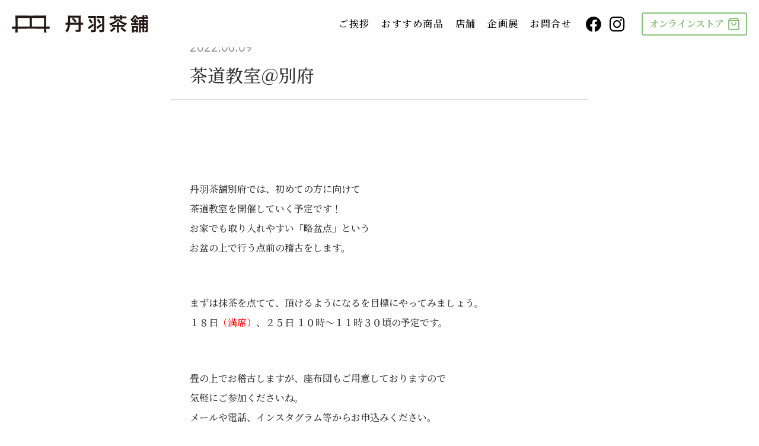

--- FILE ---
content_type: text/html; charset=UTF-8
request_url: https://niwachaho.jp/news/36293
body_size: 117015
content:
<!DOCTYPE html>
<html lang="">
<head>
<!-- Google tag (gtag.js) -->
<script async src="https://www.googletagmanager.com/gtag/js?id=G-VTFZ4M5TG7"></script>
<script>
  window.dataLayer = window.dataLayer || [];
  function gtag(){dataLayer.push(arguments);}
  gtag('js', new Date());

  gtag('config', 'G-VTFZ4M5TG7');
</script>
<!-- Google tag (gtag.js) -->
<script async src="https://www.googletagmanager.com/gtag/js?id=G-Z08SDP6RE8"></script>
<script>
  window.dataLayer = window.dataLayer || [];
  function gtag(){dataLayer.push(arguments);}
  gtag('js', new Date());

  gtag('config', 'G-Z08SDP6RE8');
</script>

<meta charset="utf-8">
<meta name="viewport" content="width=device-width">
<meta name="keywords" content="">

<link rel="apple-touch-icon" sizes="180x180" href="/views/themes/niwachaho/assets/meta/apple-touch-icon.png">
<link rel="icon" type="image/png" sizes="32x32" href="/views/themes/niwachaho/assets/meta/favicon-32x32.png">
<link rel="icon" type="image/png" sizes="16x16" href="/views/themes/niwachaho/assets/meta/favicon-16x16.png">
<link rel="manifest" href="/views/themes/niwachaho/assets/meta/site.webmanifest">
<link rel="mask-icon" href="/views/themes/niwachaho/assets/meta/safari-pinned-tab.svg" color="#0d3246">
<link rel="shortcut icon" href="/views/themes/niwachaho/assets/meta/favicon.ico">
<meta name="msapplication-TileColor" content="#0d3246">
<meta name="msapplication-config" content="/views/themes/niwachaho/assets/meta/browserconfig.xml">
<meta name="theme-color" content="#89c279">



<!-- Web Fonts -->
<link rel="preconnect" href="https://fonts.googleapis.com">
<link rel="preconnect" href="https://fonts.gstatic.com" crossorigin>
<link href="https://fonts.googleapis.com/css2?family=IBM+Plex+Sans:wght@400;600&family=Noto+Serif+JP:wght@500;700&display=swap" rel="stylesheet">


<title>茶道教室＠別府 | 丹羽茶舗</title>
	<style>img:is([sizes="auto" i], [sizes^="auto," i]) { contain-intrinsic-size: 3000px 1500px }</style>
	
		<!-- All in One SEO 4.7.6 - aioseo.com -->
	<meta name="description" content="丹羽茶舗別府では、初めての方に向けて 茶道教室を開催していく予定です！ お家でも取" />
	<meta name="robots" content="max-image-preview:large" />
	<meta name="author" content="niwachaho"/>
	<link rel="canonical" href="https://niwachaho.jp/news/36293" />
	<meta name="generator" content="All in One SEO (AIOSEO) 4.7.6" />
		<meta property="og:locale" content="ja_JP" />
		<meta property="og:site_name" content="丹羽茶舗 | いろいろ飲んだが、やっぱり丹羽のお茶。-丹羽茶舗 大分県中津市京町1丁目" />
		<meta property="og:type" content="article" />
		<meta property="og:title" content="茶道教室＠別府 | 丹羽茶舗" />
		<meta property="og:description" content="丹羽茶舗別府では、初めての方に向けて 茶道教室を開催していく予定です！ お家でも取" />
		<meta property="og:url" content="https://niwachaho.jp/news/36293" />
		<meta property="og:image" content="https://niwachaho.jp/views/uploads/2023/04/ogp_niwachaho.png" />
		<meta property="og:image:secure_url" content="https://niwachaho.jp/views/uploads/2023/04/ogp_niwachaho.png" />
		<meta property="og:image:width" content="1200" />
		<meta property="og:image:height" content="630" />
		<meta property="article:published_time" content="2022-06-09T00:40:38+00:00" />
		<meta property="article:modified_time" content="2023-04-07T00:22:15+00:00" />
		<meta property="article:publisher" content="https://www.facebook.com/niwachaho/" />
		<meta name="twitter:card" content="summary_large_image" />
		<meta name="twitter:site" content="@niwachaho" />
		<meta name="twitter:title" content="茶道教室＠別府 | 丹羽茶舗" />
		<meta name="twitter:description" content="丹羽茶舗別府では、初めての方に向けて 茶道教室を開催していく予定です！ お家でも取" />
		<meta name="twitter:creator" content="@niwachaho" />
		<meta name="twitter:image" content="https://niwachaho.jp/views/uploads/2023/04/ogp_niwachaho.png" />
		<script type="application/ld+json" class="aioseo-schema">
			{"@context":"https:\/\/schema.org","@graph":[{"@type":"BreadcrumbList","@id":"https:\/\/niwachaho.jp\/news\/36293#breadcrumblist","itemListElement":[{"@type":"ListItem","@id":"https:\/\/niwachaho.jp\/#listItem","position":1,"name":"\u5bb6","item":"https:\/\/niwachaho.jp\/","nextItem":{"@type":"ListItem","@id":"https:\/\/niwachaho.jp\/news\/36293#listItem","name":"\u8336\u9053\u6559\u5ba4\uff20\u5225\u5e9c"}},{"@type":"ListItem","@id":"https:\/\/niwachaho.jp\/news\/36293#listItem","position":2,"name":"\u8336\u9053\u6559\u5ba4\uff20\u5225\u5e9c","previousItem":{"@type":"ListItem","@id":"https:\/\/niwachaho.jp\/#listItem","name":"\u5bb6"}}]},{"@type":"Organization","@id":"https:\/\/niwachaho.jp\/#organization","name":"\u4e39\u7fbd\u8336\u8217","description":"\u3044\u308d\u3044\u308d\u98f2\u3093\u3060\u304c\u3001\u3084\u3063\u3071\u308a\u4e39\u7fbd\u306e\u304a\u8336\u3002-\u4e39\u7fbd\u8336\u8217 \u5927\u5206\u770c\u4e2d\u6d25\u5e02\u4eac\u753a1\u4e01\u76ee","url":"https:\/\/niwachaho.jp\/","telephone":"+81979220123","logo":{"@type":"ImageObject","url":"https:\/\/niwachaho.jp\/views\/uploads\/2023\/04\/android-chrome-512x512-1.png","@id":"https:\/\/niwachaho.jp\/news\/36293\/#organizationLogo","width":512,"height":512},"image":{"@id":"https:\/\/niwachaho.jp\/news\/36293\/#organizationLogo"},"sameAs":["https:\/\/www.facebook.com\/niwachaho\/","https:\/\/twitter.com\/niwachaho","https:\/\/www.instagram.com\/niwachaho\/"]},{"@type":"Person","@id":"https:\/\/niwachaho.jp\/author\/niwachaho#author","url":"https:\/\/niwachaho.jp\/author\/niwachaho","name":"niwachaho"},{"@type":"WebPage","@id":"https:\/\/niwachaho.jp\/news\/36293#webpage","url":"https:\/\/niwachaho.jp\/news\/36293","name":"\u8336\u9053\u6559\u5ba4\uff20\u5225\u5e9c | \u4e39\u7fbd\u8336\u8217","description":"\u4e39\u7fbd\u8336\u8217\u5225\u5e9c\u3067\u306f\u3001\u521d\u3081\u3066\u306e\u65b9\u306b\u5411\u3051\u3066 \u8336\u9053\u6559\u5ba4\u3092\u958b\u50ac\u3057\u3066\u3044\u304f\u4e88\u5b9a\u3067\u3059\uff01 \u304a\u5bb6\u3067\u3082\u53d6","inLanguage":"ja","isPartOf":{"@id":"https:\/\/niwachaho.jp\/#website"},"breadcrumb":{"@id":"https:\/\/niwachaho.jp\/news\/36293#breadcrumblist"},"author":{"@id":"https:\/\/niwachaho.jp\/author\/niwachaho#author"},"creator":{"@id":"https:\/\/niwachaho.jp\/author\/niwachaho#author"},"datePublished":"2022-06-09T09:40:38+09:00","dateModified":"2023-04-07T09:22:15+09:00"},{"@type":"WebSite","@id":"https:\/\/niwachaho.jp\/#website","url":"https:\/\/niwachaho.jp\/","name":"\u4e39\u7fbd\u8336\u8217","description":"\u3044\u308d\u3044\u308d\u98f2\u3093\u3060\u304c\u3001\u3084\u3063\u3071\u308a\u4e39\u7fbd\u306e\u304a\u8336\u3002-\u4e39\u7fbd\u8336\u8217 \u5927\u5206\u770c\u4e2d\u6d25\u5e02\u4eac\u753a1\u4e01\u76ee","inLanguage":"ja","publisher":{"@id":"https:\/\/niwachaho.jp\/#organization"}}]}
		</script>
		<!-- All in One SEO -->

<link rel="alternate" type="application/rss+xml" title="丹羽茶舗 &raquo; 茶道教室＠別府 のコメントのフィード" href="https://niwachaho.jp/news/36293/feed" />
<style id='classic-theme-styles-inline-css' type='text/css'>
/*! This file is auto-generated */
.wp-block-button__link{color:#fff;background-color:#32373c;border-radius:9999px;box-shadow:none;text-decoration:none;padding:calc(.667em + 2px) calc(1.333em + 2px);font-size:1.125em}.wp-block-file__button{background:#32373c;color:#fff;text-decoration:none}
</style>
<style id='global-styles-inline-css' type='text/css'>
:root{--wp--preset--aspect-ratio--square: 1;--wp--preset--aspect-ratio--4-3: 4/3;--wp--preset--aspect-ratio--3-4: 3/4;--wp--preset--aspect-ratio--3-2: 3/2;--wp--preset--aspect-ratio--2-3: 2/3;--wp--preset--aspect-ratio--16-9: 16/9;--wp--preset--aspect-ratio--9-16: 9/16;--wp--preset--color--black: #000000;--wp--preset--color--cyan-bluish-gray: #abb8c3;--wp--preset--color--white: #ffffff;--wp--preset--color--pale-pink: #f78da7;--wp--preset--color--vivid-red: #cf2e2e;--wp--preset--color--luminous-vivid-orange: #ff6900;--wp--preset--color--luminous-vivid-amber: #fcb900;--wp--preset--color--light-green-cyan: #7bdcb5;--wp--preset--color--vivid-green-cyan: #00d084;--wp--preset--color--pale-cyan-blue: #8ed1fc;--wp--preset--color--vivid-cyan-blue: #0693e3;--wp--preset--color--vivid-purple: #9b51e0;--wp--preset--gradient--vivid-cyan-blue-to-vivid-purple: linear-gradient(135deg,rgba(6,147,227,1) 0%,rgb(155,81,224) 100%);--wp--preset--gradient--light-green-cyan-to-vivid-green-cyan: linear-gradient(135deg,rgb(122,220,180) 0%,rgb(0,208,130) 100%);--wp--preset--gradient--luminous-vivid-amber-to-luminous-vivid-orange: linear-gradient(135deg,rgba(252,185,0,1) 0%,rgba(255,105,0,1) 100%);--wp--preset--gradient--luminous-vivid-orange-to-vivid-red: linear-gradient(135deg,rgba(255,105,0,1) 0%,rgb(207,46,46) 100%);--wp--preset--gradient--very-light-gray-to-cyan-bluish-gray: linear-gradient(135deg,rgb(238,238,238) 0%,rgb(169,184,195) 100%);--wp--preset--gradient--cool-to-warm-spectrum: linear-gradient(135deg,rgb(74,234,220) 0%,rgb(151,120,209) 20%,rgb(207,42,186) 40%,rgb(238,44,130) 60%,rgb(251,105,98) 80%,rgb(254,248,76) 100%);--wp--preset--gradient--blush-light-purple: linear-gradient(135deg,rgb(255,206,236) 0%,rgb(152,150,240) 100%);--wp--preset--gradient--blush-bordeaux: linear-gradient(135deg,rgb(254,205,165) 0%,rgb(254,45,45) 50%,rgb(107,0,62) 100%);--wp--preset--gradient--luminous-dusk: linear-gradient(135deg,rgb(255,203,112) 0%,rgb(199,81,192) 50%,rgb(65,88,208) 100%);--wp--preset--gradient--pale-ocean: linear-gradient(135deg,rgb(255,245,203) 0%,rgb(182,227,212) 50%,rgb(51,167,181) 100%);--wp--preset--gradient--electric-grass: linear-gradient(135deg,rgb(202,248,128) 0%,rgb(113,206,126) 100%);--wp--preset--gradient--midnight: linear-gradient(135deg,rgb(2,3,129) 0%,rgb(40,116,252) 100%);--wp--preset--font-size--small: 13px;--wp--preset--font-size--medium: 20px;--wp--preset--font-size--large: 36px;--wp--preset--font-size--x-large: 42px;--wp--preset--spacing--20: 0.44rem;--wp--preset--spacing--30: 0.67rem;--wp--preset--spacing--40: 1rem;--wp--preset--spacing--50: 1.5rem;--wp--preset--spacing--60: 2.25rem;--wp--preset--spacing--70: 3.38rem;--wp--preset--spacing--80: 5.06rem;--wp--preset--shadow--natural: 6px 6px 9px rgba(0, 0, 0, 0.2);--wp--preset--shadow--deep: 12px 12px 50px rgba(0, 0, 0, 0.4);--wp--preset--shadow--sharp: 6px 6px 0px rgba(0, 0, 0, 0.2);--wp--preset--shadow--outlined: 6px 6px 0px -3px rgba(255, 255, 255, 1), 6px 6px rgba(0, 0, 0, 1);--wp--preset--shadow--crisp: 6px 6px 0px rgba(0, 0, 0, 1);}:where(.is-layout-flex){gap: 0.5em;}:where(.is-layout-grid){gap: 0.5em;}body .is-layout-flex{display: flex;}.is-layout-flex{flex-wrap: wrap;align-items: center;}.is-layout-flex > :is(*, div){margin: 0;}body .is-layout-grid{display: grid;}.is-layout-grid > :is(*, div){margin: 0;}:where(.wp-block-columns.is-layout-flex){gap: 2em;}:where(.wp-block-columns.is-layout-grid){gap: 2em;}:where(.wp-block-post-template.is-layout-flex){gap: 1.25em;}:where(.wp-block-post-template.is-layout-grid){gap: 1.25em;}.has-black-color{color: var(--wp--preset--color--black) !important;}.has-cyan-bluish-gray-color{color: var(--wp--preset--color--cyan-bluish-gray) !important;}.has-white-color{color: var(--wp--preset--color--white) !important;}.has-pale-pink-color{color: var(--wp--preset--color--pale-pink) !important;}.has-vivid-red-color{color: var(--wp--preset--color--vivid-red) !important;}.has-luminous-vivid-orange-color{color: var(--wp--preset--color--luminous-vivid-orange) !important;}.has-luminous-vivid-amber-color{color: var(--wp--preset--color--luminous-vivid-amber) !important;}.has-light-green-cyan-color{color: var(--wp--preset--color--light-green-cyan) !important;}.has-vivid-green-cyan-color{color: var(--wp--preset--color--vivid-green-cyan) !important;}.has-pale-cyan-blue-color{color: var(--wp--preset--color--pale-cyan-blue) !important;}.has-vivid-cyan-blue-color{color: var(--wp--preset--color--vivid-cyan-blue) !important;}.has-vivid-purple-color{color: var(--wp--preset--color--vivid-purple) !important;}.has-black-background-color{background-color: var(--wp--preset--color--black) !important;}.has-cyan-bluish-gray-background-color{background-color: var(--wp--preset--color--cyan-bluish-gray) !important;}.has-white-background-color{background-color: var(--wp--preset--color--white) !important;}.has-pale-pink-background-color{background-color: var(--wp--preset--color--pale-pink) !important;}.has-vivid-red-background-color{background-color: var(--wp--preset--color--vivid-red) !important;}.has-luminous-vivid-orange-background-color{background-color: var(--wp--preset--color--luminous-vivid-orange) !important;}.has-luminous-vivid-amber-background-color{background-color: var(--wp--preset--color--luminous-vivid-amber) !important;}.has-light-green-cyan-background-color{background-color: var(--wp--preset--color--light-green-cyan) !important;}.has-vivid-green-cyan-background-color{background-color: var(--wp--preset--color--vivid-green-cyan) !important;}.has-pale-cyan-blue-background-color{background-color: var(--wp--preset--color--pale-cyan-blue) !important;}.has-vivid-cyan-blue-background-color{background-color: var(--wp--preset--color--vivid-cyan-blue) !important;}.has-vivid-purple-background-color{background-color: var(--wp--preset--color--vivid-purple) !important;}.has-black-border-color{border-color: var(--wp--preset--color--black) !important;}.has-cyan-bluish-gray-border-color{border-color: var(--wp--preset--color--cyan-bluish-gray) !important;}.has-white-border-color{border-color: var(--wp--preset--color--white) !important;}.has-pale-pink-border-color{border-color: var(--wp--preset--color--pale-pink) !important;}.has-vivid-red-border-color{border-color: var(--wp--preset--color--vivid-red) !important;}.has-luminous-vivid-orange-border-color{border-color: var(--wp--preset--color--luminous-vivid-orange) !important;}.has-luminous-vivid-amber-border-color{border-color: var(--wp--preset--color--luminous-vivid-amber) !important;}.has-light-green-cyan-border-color{border-color: var(--wp--preset--color--light-green-cyan) !important;}.has-vivid-green-cyan-border-color{border-color: var(--wp--preset--color--vivid-green-cyan) !important;}.has-pale-cyan-blue-border-color{border-color: var(--wp--preset--color--pale-cyan-blue) !important;}.has-vivid-cyan-blue-border-color{border-color: var(--wp--preset--color--vivid-cyan-blue) !important;}.has-vivid-purple-border-color{border-color: var(--wp--preset--color--vivid-purple) !important;}.has-vivid-cyan-blue-to-vivid-purple-gradient-background{background: var(--wp--preset--gradient--vivid-cyan-blue-to-vivid-purple) !important;}.has-light-green-cyan-to-vivid-green-cyan-gradient-background{background: var(--wp--preset--gradient--light-green-cyan-to-vivid-green-cyan) !important;}.has-luminous-vivid-amber-to-luminous-vivid-orange-gradient-background{background: var(--wp--preset--gradient--luminous-vivid-amber-to-luminous-vivid-orange) !important;}.has-luminous-vivid-orange-to-vivid-red-gradient-background{background: var(--wp--preset--gradient--luminous-vivid-orange-to-vivid-red) !important;}.has-very-light-gray-to-cyan-bluish-gray-gradient-background{background: var(--wp--preset--gradient--very-light-gray-to-cyan-bluish-gray) !important;}.has-cool-to-warm-spectrum-gradient-background{background: var(--wp--preset--gradient--cool-to-warm-spectrum) !important;}.has-blush-light-purple-gradient-background{background: var(--wp--preset--gradient--blush-light-purple) !important;}.has-blush-bordeaux-gradient-background{background: var(--wp--preset--gradient--blush-bordeaux) !important;}.has-luminous-dusk-gradient-background{background: var(--wp--preset--gradient--luminous-dusk) !important;}.has-pale-ocean-gradient-background{background: var(--wp--preset--gradient--pale-ocean) !important;}.has-electric-grass-gradient-background{background: var(--wp--preset--gradient--electric-grass) !important;}.has-midnight-gradient-background{background: var(--wp--preset--gradient--midnight) !important;}.has-small-font-size{font-size: var(--wp--preset--font-size--small) !important;}.has-medium-font-size{font-size: var(--wp--preset--font-size--medium) !important;}.has-large-font-size{font-size: var(--wp--preset--font-size--large) !important;}.has-x-large-font-size{font-size: var(--wp--preset--font-size--x-large) !important;}
:where(.wp-block-post-template.is-layout-flex){gap: 1.25em;}:where(.wp-block-post-template.is-layout-grid){gap: 1.25em;}
:where(.wp-block-columns.is-layout-flex){gap: 2em;}:where(.wp-block-columns.is-layout-grid){gap: 2em;}
:root :where(.wp-block-pullquote){font-size: 1.5em;line-height: 1.6;}
</style>
<link rel='stylesheet' id='base-style-css' href='https://niwachaho.jp/views/themes/niwachaho/assets/css/style.css?1768932697' type='text/css' media='all' />
<link rel="https://api.w.org/" href="https://niwachaho.jp/wp-json/" /><link rel="alternate" title="JSON" type="application/json" href="https://niwachaho.jp/wp-json/wp/v2/news/36293" /><link rel="EditURI" type="application/rsd+xml" title="RSD" href="https://niwachaho.jp/sys/xmlrpc.php?rsd" />
<link rel='shortlink' href='https://niwachaho.jp/?p=36293' />
<link rel="alternate" title="oEmbed (JSON)" type="application/json+oembed" href="https://niwachaho.jp/wp-json/oembed/1.0/embed?url=https%3A%2F%2Fniwachaho.jp%2Fnews%2F36293" />
<link rel="alternate" title="oEmbed (XML)" type="text/xml+oembed" href="https://niwachaho.jp/wp-json/oembed/1.0/embed?url=https%3A%2F%2Fniwachaho.jp%2Fnews%2F36293&#038;format=xml" />

</head>

<body class="news-template-default single single-news postid-36293  pc" style="visibility: visible;">
<svg display="none" version="1.1" xmlns="http://www.w3.org/2000/svg" xmlns:xlink="http://www.w3.org/1999/xlink">
  <defs>
    <!-- Icon - arrowR -->
    <symbol id="icon-arrow_r" viewBox="0 0 50 88">
      <path d="M0,4.573C0,2.05,2.05,0,4.574,0s4.574,2.05,4.574,4.573c0,2.524-2.051,4.573-4.574,4.573S0,7.097,0,4.573z
        M0,83.427c0-2.524,2.05-4.573,4.574-4.573s4.574,2.049,4.574,4.573S7.098,88,4.574,88S0,85.951,0,83.427z M12.46,17.821
        c0-2.996,2.366-5.362,5.205-5.362c2.997,0,5.363,2.366,5.363,5.362c0,2.839-2.366,5.205-5.363,5.205
        C14.826,23.026,12.46,20.66,12.46,17.821z M12.46,70.337c0-2.838,2.366-5.204,5.205-5.204c2.997,0,5.363,2.366,5.363,5.204
        c0,2.838-2.366,5.204-5.363,5.204C14.826,75.541,12.46,73.175,12.46,70.337z M24.921,30.91c0-3.311,2.681-5.992,5.994-5.992
        c3.155,0,5.836,2.681,5.836,5.992c0,3.312-2.681,5.835-5.836,5.835C27.602,36.746,24.921,34.223,24.921,30.91z M24.921,57.248
        c0-3.312,2.681-5.992,5.994-5.992c3.155,0,5.836,2.68,5.836,5.992c0,3.154-2.681,5.834-5.836,5.834
        C27.602,63.082,24.921,60.402,24.921,57.248z M38.17,44c0-3.154,2.524-5.835,5.836-5.835C47.319,38.166,50,40.846,50,44
        c0,3.312-2.681,5.992-5.994,5.992C40.694,49.993,38.17,47.313,38.17,44z"/>
    </symbol>
    <!-- LOGO(MAIN) -->
    <symbol id="logo-icon" viewBox="0 0 160 164">
      <path d="M122.288,99.114c0,0.283-0.289,0.563-0.294,0.845c-0.006,0.283,0.126,0.568,0.115,0.85
        c-0.011,0.283-0.159,0.557-0.176,0.839c-0.017,0.283,0.151,0.577,0.129,0.858c-0.023,0.282-0.244,0.545-0.272,0.825
        c-0.029,0.282,0.03,0.57-0.004,0.85c-0.034,0.281,0.083,0.582,0.043,0.861c-0.04,0.28-0.087,0.561-0.132,0.839
        c-0.046,0.279-0.092,0.56-0.143,0.837c-0.051,0.278-0.185,0.541-0.242,0.817c-0.057,0.277-0.142,0.548-0.204,0.823
        c-0.063,0.276-0.03,0.575-0.098,0.849c-0.068,0.274-0.115,0.556-0.189,0.829c-0.074,0.273-0.323,0.497-0.402,0.768
        c-0.08,0.271,0.017,0.597-0.068,0.866c-0.085,0.27-0.146,0.55-0.237,0.817c-0.091,0.268-0.338,0.483-0.434,0.748
        c-0.096,0.266-0.106,0.565-0.207,0.829c-0.102,0.264-0.417,0.442-0.524,0.704c-0.107,0.262-0.08,0.578-0.192,0.838
        c-0.112,0.26-0.092,0.58-0.209,0.837c-0.118,0.257-0.508,0.386-0.631,0.64c-0.123,0.255-0.041,0.61-0.169,0.862
        c-0.128,0.252-0.418,0.42-0.551,0.669c-0.133,0.249-0.199,0.535-0.337,0.781c-0.138,0.247-0.388,0.427-0.531,0.671
        c-0.143,0.244-0.148,0.569-0.296,0.81c-0.148,0.241-0.21,0.537-0.363,0.775c-0.153,0.238-0.37,0.435-0.528,0.669
        c-0.158,0.234-0.239,0.524-0.401,0.755c-0.163,0.231-0.467,0.362-0.634,0.59c-0.167,0.228-0.398,0.406-0.57,0.63
        c-0.172,0.224-0.295,0.485-0.472,0.705c-0.176,0.221-0.34,0.452-0.52,0.669c-0.181,0.217-0.39,0.409-0.575,0.623
        c-0.185,0.213-0.456,0.348-0.646,0.557c-0.189,0.21-0.334,0.457-0.527,0.663c-0.194,0.206-0.365,0.431-0.563,0.632
        c-0.198,0.202-0.441,0.355-0.643,0.552c-0.202,0.198-0.288,0.515-0.493,0.708c-0.206,0.193-0.448,0.347-0.658,0.537
        c-0.21,0.189-0.393,0.408-0.607,0.593c-0.213,0.185-0.437,0.359-0.654,0.539c-0.217,0.181-0.517,0.258-0.738,0.434
        c-0.221,0.176-0.44,0.35-0.664,0.522c-0.224,0.172-0.428,0.367-0.656,0.534c-0.228,0.167-0.344,0.49-0.575,0.652
        c-0.231,0.162-0.503,0.268-0.738,0.425c-0.234,0.158-0.449,0.347-0.687,0.5c-0.237,0.153-0.474,0.31-0.715,0.458
        c-0.24,0.148-0.532,0.213-0.775,0.356c-0.243,0.143-0.428,0.392-0.674,0.53c-0.246,0.138-0.621,0.041-0.87,0.174
        c-0.249,0.133-0.481,0.294-0.733,0.422c-0.252,0.128-0.411,0.442-0.666,0.565c-0.254,0.123-0.589,0.075-0.846,0.192
        c-0.257,0.117-0.538,0.174-0.798,0.286c-0.259,0.112-0.416,0.467-0.678,0.574c-0.261,0.107-0.606,0.004-0.87,0.105
        c-0.263,0.101-0.495,0.285-0.761,0.381c-0.265,0.096-0.486,0.325-0.754,0.415c-0.267,0.09-0.542,0.167-0.812,0.252
        c-0.269,0.085-0.532,0.198-0.804,0.277c-0.271,0.079-0.549,0.142-0.822,0.216c-0.272,0.074-0.603-0.075-0.877-0.006
        c-0.274,0.068-0.529,0.211-0.805,0.274c-0.275,0.063-0.528,0.234-0.805,0.291c-0.276,0.057-0.547,0.16-0.825,0.211
        c-0.277,0.051-0.559,0.098-0.839,0.144c-0.278,0.046-0.562,0.08-0.842,0.12c-0.279,0.04-0.584-0.107-0.865-0.073
        c-0.28,0.034-0.564,0.021-0.846,0.05c-0.281,0.028-0.56,0.063-0.842,0.085c-0.281,0.023-0.548,0.272-0.831,0.289
        c-0.281,0.017-0.571-0.088-0.854-0.077c-0.282,0.011-0.569-0.133-0.852-0.127c-0.282,0.006-0.563,0.167-0.846,0.167
        c-0.001,0-0.001-0.041-0.001-0.041c-0.283,0-0.566-0.015-0.848-0.021c-0.283-0.006-0.57,0.1-0.852,0.088
        c-0.283-0.011-0.554-0.239-0.836-0.256c-0.283-0.017-0.565-0.006-0.846-0.029c-0.282-0.023-0.571,0.038-0.851,0.009
        c-0.282-0.029-0.567-0.023-0.847-0.058c-0.281-0.034-0.551-0.151-0.83-0.191c-0.28-0.04-0.569-0.017-0.848-0.063
        c-0.279-0.046-0.551-0.131-0.829-0.182c-0.278-0.051-0.535-0.204-0.811-0.261c-0.277-0.057-0.606,0.124-0.881,0.062
        c-0.276-0.063-0.541-0.178-0.815-0.247c-0.274-0.068-0.514-0.272-0.786-0.346c-0.273-0.074-0.535-0.18-0.806-0.26
        c-0.271-0.08-0.52-0.224-0.789-0.309c-0.27-0.085-0.562-0.093-0.829-0.184c-0.268-0.091-0.605,0.013-0.87-0.083
        c-0.266-0.096-0.526-0.215-0.79-0.317c-0.264-0.102-0.53-0.206-0.791-0.313c-0.262-0.107-0.484-0.313-0.743-0.425
        c-0.26-0.112-0.542-0.175-0.799-0.293c-0.257-0.118-0.466-0.338-0.721-0.461c-0.255-0.123-0.582-0.101-0.834-0.229
        c-0.252-0.128-0.427-0.405-0.677-0.538c-0.249-0.133-0.502-0.26-0.748-0.398c-0.247-0.138-0.542-0.192-0.786-0.335
        c-0.244-0.143-0.513-0.247-0.754-0.395c-0.241-0.148-0.441-0.363-0.679-0.516c-0.238-0.153-0.445-0.352-0.68-0.51
        c-0.234-0.158-0.463-0.324-0.694-0.487c-0.231-0.163-0.411-0.395-0.638-0.562c-0.228-0.167-0.535-0.228-0.759-0.399
        c-0.224-0.172-0.359-0.458-0.579-0.634c-0.221-0.176-0.432-0.361-0.649-0.542c-0.217-0.181-0.572-0.2-0.785-0.385
        c-0.213-0.185-0.294-0.521-0.503-0.71c-0.21-0.189-0.552-0.235-0.758-0.428c-0.206-0.194-0.381-0.422-0.582-0.619
        c-0.202-0.198-0.37-0.43-0.568-0.631c-0.198-0.202-0.423-0.378-0.617-0.583c-0.194-0.206-0.273-0.517-0.462-0.726
        c-0.189-0.21-0.437-0.366-0.622-0.579c-0.185-0.213-0.288-0.495-0.469-0.712c-0.181-0.217-0.378-0.418-0.554-0.639
        c-0.176-0.221-0.52-0.31-0.692-0.535c-0.172-0.224-0.279-0.499-0.446-0.727c-0.167-0.228-0.319-0.467-0.482-0.698
        c-0.162-0.231-0.343-0.451-0.501-0.685c-0.158-0.234-0.173-0.561-0.326-0.799c-0.153-0.237-0.456-0.38-0.604-0.62
        c-0.148-0.24-0.247-0.512-0.39-0.755c-0.143-0.243-0.389-0.429-0.527-0.676c-0.138-0.246-0.116-0.581-0.249-0.83
        c-0.133-0.249-0.278-0.491-0.406-0.743c-0.128-0.252-0.355-0.455-0.477-0.71c-0.123-0.254-0.128-0.564-0.246-0.821
        c-0.117-0.257-0.29-0.489-0.402-0.748c-0.112-0.259-0.103-0.568-0.21-0.83c-0.107-0.261-0.415-0.443-0.517-0.707
        c-0.101-0.263-0.173-0.54-0.269-0.806c-0.096-0.265-0.005-0.596-0.096-0.864c-0.09-0.267-0.241-0.514-0.326-0.783
        c-0.085-0.269-0.107-0.555-0.187-0.827c-0.079-0.271-0.408-0.472-0.482-0.744c-0.074-0.272,0.113-0.613,0.045-0.887
        c-0.068-0.274-0.188-0.534-0.25-0.809c-0.063-0.275-0.301-0.513-0.358-0.79c-0.057-0.276,0.17-0.608,0.119-0.886
        c-0.051-0.277-0.186-0.538-0.232-0.818c-0.046-0.278-0.162-0.546-0.202-0.826c-0.04-0.279-0.091-0.557-0.125-0.838
        c-0.034-0.28-0.074-0.56-0.103-0.842c-0.028-0.281,0.081-0.574,0.059-0.856c-0.023-0.281-0.209-0.551-0.227-0.834
        c-0.017-0.281-0.004-0.566-0.016-0.849c-0.011-0.282-0.141-0.563-0.146-0.847c-0.006-0.282,0.041-0.568,0.041-0.852
        c0-0.288,0.076-0.575,0.081-0.862c0.006-0.287,0.041-0.574,0.053-0.86c0.012-0.287,0.137-0.567,0.155-0.853
        c0.018-0.287-0.214-0.592-0.191-0.877c0.024-0.286,0.343-0.545,0.373-0.829c0.03-0.286,0.021-0.573,0.057-0.856
        c0.036-0.285-0.171-0.603-0.13-0.886c0.041-0.284,0.375-0.522,0.422-0.804c0.047-0.283-0.103-0.6-0.05-0.881
        c0.053-0.282,0.114-0.564,0.173-0.844c0.059-0.281,0.226-0.538,0.291-0.817c0.065-0.28,0.023-0.585,0.093-0.863
        c0.071-0.278,0.209-0.539,0.285-0.814c0.077-0.277,0.17-0.547,0.252-0.822c0.082-0.275,0.12-0.563,0.208-0.836
        c0.088-0.273,0.192-0.541,0.285-0.811c0.094-0.271,0.236-0.524,0.336-0.793c0.099-0.269,0.307-0.495,0.412-0.761
        c0.105-0.267,0.067-0.589,0.177-0.854c0.11-0.265,0.09-0.586,0.206-0.848c0.116-0.262,0.264-0.513,0.385-0.772
        c0.121-0.26,0.437-0.426,0.563-0.683c0.126-0.257,0.295-0.499,0.426-0.754c0.004-0.008-0.205-0.071-0.201-0.079
        c0.118-0.249,0.172-0.532,0.277-0.798c0.103-0.26,0.284-0.491,0.376-0.76c0.092-0.268,0.352-0.485,0.433-0.754
        c0.083-0.275-0.122-0.628-0.051-0.896c0.075-0.283,0.376-0.501,0.439-0.766c0.069-0.292-0.107-0.623-0.052-0.88
        c0.066-0.311,0.144-0.583,0.188-0.822c0.088-0.471,0.332-0.865,0.339-0.914c-0.27-0.128-0.581-0.2-0.832-0.361
        c-0.25-0.161-0.605-0.193-0.833-0.386c-0.227-0.192-0.364-0.494-0.566-0.716c-0.199-0.219-0.304-0.511-0.477-0.758
        c-0.176-0.251-0.355-0.488-0.494-0.755c-0.142-0.271-0.306-0.526-0.409-0.811c-0.105-0.286-0.082-0.601-0.147-0.897
        c-0.066-0.296-0.093-0.583-0.119-0.886c-0.026-0.301-0.051-0.589-0.037-0.894c0.014-0.301-0.196-0.631-0.143-0.933
        c0.047-0.267,0.301-0.487,0.377-0.741c0.077-0.259,0.221-0.481,0.326-0.725c0.106-0.248,0.123-0.53,0.256-0.761
        c0.134-0.233,0.238-0.488,0.396-0.702c0.16-0.216,0.359-0.402,0.542-0.597c0.183-0.196,0.35-0.372,0.554-0.545
        c-0.243-0.179-0.442-0.376-0.661-0.579c-0.221-0.205-0.447-0.406-0.642-0.633c-0.196-0.228-0.444-0.425-0.613-0.673
        c-0.169-0.248-0.313-0.523-0.454-0.789c-0.139-0.265-0.103-0.61-0.213-0.892c-0.109-0.278-0.242-0.542-0.32-0.834
        c-0.079-0.293-0.347-0.55-0.393-0.846c-0.046-0.299-0.053-0.618-0.064-0.917c-0.012-0.302,0.283-0.597,0.306-0.896
        c0.022-0.3,0.009-0.591,0.065-0.887c0.056-0.295,0.053-0.598,0.142-0.887c0.089-0.286,0.108-0.603,0.23-0.88
        c0.12-0.274,0.371-0.485,0.523-0.747c0.151-0.262,0.218-0.575,0.393-0.812c0.179-0.243,0.303-0.542,0.504-0.759
        c0.204-0.22,0.494-0.366,0.718-0.56c0.227-0.196,0.475-0.371,0.721-0.539c0.247-0.169,0.552-0.239,0.815-0.378
        c0.264-0.14,0.578-0.294,0.854-0.404c-0.152-0.273-0.33-0.59-0.456-0.877c-0.125-0.286-0.415-0.517-0.512-0.815
        c-0.096-0.296-0.182-0.613-0.25-0.92c-0.067-0.304,0.135-0.658,0.097-0.971c-0.035-0.281-0.289-0.545-0.3-0.825
        c-0.01-0.283,0.196-0.565,0.21-0.846c0.014-0.282,0.066-0.553,0.105-0.831c0.039-0.279,0.134-0.537,0.198-0.811
        c0.063-0.275-0.096-0.609-0.009-0.877c0.087-0.267,0.159-0.552,0.269-0.812c0.11-0.258,0.403-0.433,0.536-0.683
        c0.132-0.247,0.303-0.466,0.457-0.703c0.153-0.235,0.265-0.494,0.44-0.717c0.175-0.223,0.419-0.376,0.609-0.579
        c0.193-0.207,0.219-0.582,0.426-0.768c0.21-0.189,0.579-0.184,0.802-0.352c0.225-0.17,0.442-0.334,0.679-0.482
        c0.239-0.149,0.406-0.422,0.655-0.548c0.251-0.127,0.507-0.256,0.767-0.361c0.261-0.105,0.548-0.146,0.816-0.228
        c0.269-0.082,0.52-0.255,0.794-0.313c0.275-0.058,0.575,0.005,0.854-0.03c0.278-0.035,0.564,0.089,0.845,0.079
        c0.28-0.01,0.493-0.218,0.774-0.204c0.002-0.274,0.201-0.469,0.224-0.742c0.023-0.273,0.035-0.539,0.08-0.809
        c0.044-0.27-0.133-0.587-0.067-0.854c0.065-0.266,0.312-0.484,0.398-0.744c0.086-0.26,0.114-0.541,0.22-0.794
        c0.106-0.252,0.254-0.486,0.38-0.73c0.125-0.242,0.29-0.462,0.435-0.696c0.144-0.232,0.287-0.463,0.45-0.684
        c0.162-0.219,0.343-0.421,0.523-0.629c0.179-0.206,0.379-0.388,0.575-0.582c0.194-0.191,0.254-0.538,0.466-0.715
        c0.211-0.177,0.452-0.33,0.673-0.489c0.223-0.16,0.46-0.317,0.693-0.457c0.235-0.142,0.49-0.264,0.734-0.386
        c0.245-0.123,0.558-0.102,0.811-0.205c0.254-0.103,0.457-0.356,0.718-0.438c0.261-0.082,0.588,0.075,0.855,0.013
        c0.266-0.061,0.515-0.193,0.786-0.233c0.27-0.04,0.548,0.044,0.821,0.025c0.272-0.019,0.536-0.113,0.811-0.111
        c0.272,0.003,0.558-0.165,0.832-0.141c0.287,0.025,0.534,0.345,0.814,0.393c0.283,0.049,0.578,0,0.854,0.071
        c0.278,0.072,0.559,0.125,0.828,0.219c0.271,0.094,0.54,0.189,0.801,0.305c0.262,0.116,0.512,0.221,0.764,0.358
        c0.107-0.257,0.223-0.493,0.348-0.74c0.126-0.248,0.234-0.507,0.377-0.745c0.143-0.238,0.339-0.443,0.499-0.67
        c0.16-0.227,0.337-0.44,0.513-0.654c0.176-0.214,0.382-0.399,0.574-0.6c0.191-0.201,0.268-0.523,0.474-0.71
        c0.205-0.186,0.519-0.249,0.738-0.42c0.218-0.171,0.342-0.48,0.573-0.634c0.23-0.154,0.508-0.248,0.75-0.386
        c0.241-0.137,0.534-0.179,0.785-0.298c0.25-0.119,0.445-0.378,0.705-0.479c0.258-0.1,0.577-0.041,0.843-0.122
        c0.264-0.08,0.554-0.051,0.826-0.112c0.269-0.06,0.504-0.304,0.78-0.344c0.273-0.04,0.557-0.036,0.836-0.057
        c0.275-0.02,0.555,0.013,0.835,0.013c0.28,0,0.558-0.005,0.833,0.016c0.279,0.02,0.544,0.128,0.817,0.168
        c0.276,0.041,0.56,0.02,0.83,0.081c0.272,0.061,0.505,0.252,0.769,0.333c0.267,0.081,0.591-0.013,0.849,0.087
        c0.26,0.101,0.555,0.138,0.805,0.257c0.251,0.119,0.388,0.464,0.629,0.601c0.242,0.138,0.544,0.174,0.774,0.328
        c0.231,0.155,0.401,0.393,0.619,0.564c0.219,0.171,0.548,0.216,0.753,0.403c0.206,0.187,0.27,0.521,0.462,0.722
        c0.191,0.201,0.41,0.374,0.586,0.589c0.176,0.214,0.396,0.397,0.556,0.624c0.16,0.226,0.228,0.513,0.371,0.752
        c0.143,0.237,0.294,0.467,0.42,0.716c0.125,0.247,0.219,0.629,0.326,0.886c0.245-0.133,0.515-0.468,0.768-0.58
        c0.254-0.113,0.563-0.09,0.824-0.182c0.262-0.092,0.494-0.281,0.762-0.352c0.269-0.071,0.572,0.023,0.845-0.026
        c0.273-0.05,0.535-0.133,0.811-0.161c0.276-0.028,0.55,0.039,0.828,0.033c0.277-0.006,0.548-0.079,0.825-0.063
        c0.277,0.016,0.563-0.064,0.838-0.026c0.274,0.038,0.571-0.004,0.843,0.056c0.27,0.06,0.524,0.215,0.79,0.296
        c0.264,0.081,0.547,0.132,0.806,0.235c0.257,0.102,0.462,0.33,0.712,0.454c0.247,0.122,0.561,0.133,0.801,0.276
        c0.237,0.142,0.44,0.35,0.668,0.512c0.224,0.16,0.35,0.447,0.565,0.628c0.212,0.178,0.519,0.245,0.713,0.435
        c0.197,0.193,0.351,0.428,0.529,0.633c0.181,0.208,0.353,0.422,0.515,0.641c0.163,0.221,0.241,0.496,0.385,0.727
        c0.145,0.233,0.418,0.393,0.543,0.636c0.126,0.244,0.238,0.5,0.344,0.752c0.106,0.253,0.279,0.49,0.365,0.749
        c0.086,0.26,0.017,0.571,0.082,0.836c0.065,0.266,0.272,0.509,0.317,0.779c0.044,0.27-0.141,0.572-0.118,0.845
        c0.023,0.273,0.195,0.448,0.197,0.722c0.276-0.013,0.468,0.041,0.747,0.049c0.276,0.008,0.57-0.089,0.847-0.055
        c0.281,0.034,0.551,0.185,0.825,0.243c0.277,0.058,0.586,0.024,0.854,0.105c0.27,0.082,0.451,0.425,0.712,0.53
        c0.262,0.105,0.502,0.234,0.753,0.361c0.251,0.128,0.482,0.269,0.721,0.419c0.239,0.149,0.606,0.111,0.831,0.281
        c0.224,0.169,0.369,0.442,0.579,0.632c0.208,0.188,0.437,0.359,0.63,0.566c0.191,0.205,0.392,0.408,0.567,0.632
        c0.175,0.223,0.256,0.512,0.409,0.746c0.155,0.237,0.226,0.513,0.359,0.76c0.133,0.249,0.265,0.487,0.375,0.745
        c0.111,0.26,0.171,0.525,0.258,0.793c0.087,0.268,0.359,0.48,0.423,0.755c0.063,0.274-0.005,0.573,0.034,0.852
        c0.039,0.278,0.193,0.546,0.208,0.828c0.014,0.28-0.167,0.561-0.177,0.844c-0.01,0.28,0,0.554-0.035,0.836
        c-0.038,0.312,0.015,0.635-0.052,0.938c-0.068,0.307-0.059,0.64-0.156,0.936c-0.097,0.298-0.3,0.562-0.424,0.848
        c-0.125,0.287-0.167,0.522-0.319,0.794c0.279,0.111,0.446,0.255,0.709,0.394c0.264,0.14,0.548,0.258,0.794,0.426
        c0.246,0.169,0.357,0.508,0.583,0.703c0.225,0.195,0.45,0.372,0.653,0.592c0.202,0.218,0.588,0.29,0.766,0.532
        c0.176,0.239,0.301,0.529,0.452,0.79c0.152,0.263,0.3,0.538,0.42,0.812c0.122,0.277,0.15,0.596,0.239,0.882
        c0.09,0.288-0.012,0.616,0.044,0.911c0.056,0.296,0.296,0.562,0.318,0.862c0.022,0.299,0.015,0.605,0.003,0.907
        c-0.012,0.3-0.121,0.591-0.166,0.89c-0.045,0.296-0.023,0.607-0.102,0.9c-0.078,0.293-0.111,0.606-0.22,0.885
        c-0.11,0.281-0.442,0.459-0.581,0.724c-0.14,0.266-0.164,0.596-0.333,0.844c-0.169,0.248-0.278,0.554-0.474,0.782
        c-0.196,0.227-0.407,0.462-0.628,0.666c-0.22,0.203-0.622,0.286-0.865,0.465c0.204,0.173,0.458,0.384,0.642,0.58
        c0.183,0.195,0.397,0.366,0.557,0.582c0.159,0.214,0.229,0.487,0.363,0.72c0.133,0.231,0.277,0.452,0.384,0.699
        c0.105,0.244,0.155,0.505,0.232,0.764c0.076,0.254,0.232,0.49,0.279,0.757c0.053,0.302-0.088,0.615-0.075,0.916
        c0.014,0.305,0.256,0.61,0.23,0.912c-0.026,0.303-0.27,0.573-0.336,0.869c-0.066,0.296,0.05,0.646-0.055,0.932
        c-0.104,0.284-0.188,0.598-0.33,0.868c-0.14,0.267-0.546,0.377-0.722,0.628c-0.174,0.248-0.175,0.63-0.376,0.849
        c-0.204,0.223-0.592,0.248-0.821,0.441c-0.23,0.194-0.375,0.487-0.628,0.649c-0.253,0.162-0.44,0.404-0.712,0.532
        c0.011,0.075,0.026,0.271,0.11,0.723c0.045,0.239-0.024,0.544,0.041,0.855c0.054,0.255,0.166,0.521,0.235,0.81
        c0.063,0.263,0.232,0.512,0.307,0.793c0.071,0.267,0.004,0.581,0.086,0.856c0.081,0.269,0.284,0.502,0.376,0.769
        c0.092,0.269,0.249,0.509,0.352,0.768c0.106,0.267,0.253,0.509,0.371,0.758c0.002,0.005-0.029-0.004-0.027,0.001
        c0.131,0.254,0.006,0.633,0.132,0.891c0.126,0.257,0.239,0.517,0.36,0.777c0.121,0.26,0.266,0.505,0.381,0.768
        c0.116,0.262,0.216,0.528,0.326,0.793c0.11,0.264,0.49,0.42,0.595,0.687c0.105,0.267,0.16,0.555,0.259,0.824
        c0.099,0.269,0.035,0.596,0.129,0.868c0.093,0.271,0.286,0.508,0.374,0.781c0.088,0.272,0.016,0.593,0.099,0.868
        c0.082,0.274,0.384,0.485,0.46,0.761c0.076,0.276-0.061,0.609,0.01,0.887c0.071,0.277,0.211,0.536,0.276,0.816
        c0.065,0.279,0.259,0.53,0.318,0.811c0.059,0.28,0.02,0.581,0.073,0.863c0.053,0.281-0.057,0.59-0.009,0.874
        c0.047,0.282,0.366,0.522,0.408,0.807c0.041,0.283-0.015,0.581,0.021,0.866c0.035,0.284,0.162,0.559,0.192,0.845
        c0.029,0.285-0.138,0.589-0.114,0.875c0.024,0.285,0.269,0.556,0.286,0.843c0.018,0.285-0.208,0.585-0.197,0.872
        c0.012,0.286,0.261,0.566,0.267,0.854C122.294,98.536,122.288,98.826,122.288,99.114z M45.23,16.726
        c0.016-0.275,0.329-0.524,0.369-0.802c0.04-0.276-0.046-0.57,0.016-0.841c0.064-0.275,0.265-0.504,0.349-0.766
        c0.087-0.271,0.007-0.595,0.114-0.844c0.114-0.265,0.411-0.421,0.545-0.652c0.151-0.256,0.225-0.545,0.38-0.782
        c0.161-0.246,0.198-0.573,0.366-0.802c0.172-0.235,0.355-0.464,0.537-0.686c0.163-0.2,0.119-0.153,0.335-0.398
        c0.105-0.118,0.295-0.17,0.42-0.302c-0.27,0.071-0.537,0.12-0.807,0.195c-0.269,0.074-0.511,0.248-0.779,0.326
        c-0.268,0.078-0.528,0.181-0.796,0.262c-0.267,0.081-0.587-0.007-0.854,0.077c-0.266,0.084-0.475,0.348-0.741,0.435
        c-0.265,0.087-0.52,0.203-0.784,0.294c-0.264,0.09-0.581,0.029-0.845,0.122c-0.263,0.094-0.493,0.278-0.756,0.375
        c-0.262,0.097-0.604-0.018-0.866,0.082c-0.261,0.1-0.469,0.339-0.729,0.442c-0.26,0.103-0.463,0.345-0.722,0.451
        c-0.258,0.106-0.631-0.063-0.889,0.046c-0.257,0.109-0.423,0.432-0.68,0.543c-0.256,0.112-0.585,0.061-0.84,0.175
        c-0.255,0.115-0.477,0.303-0.731,0.421c-0.254,0.118-0.562,0.122-0.814,0.243c-0.252,0.12-0.433,0.389-0.684,0.513
        c-0.251,0.123-0.454,0.342-0.704,0.468c-0.25,0.126-0.531,0.188-0.78,0.317c-0.248,0.129-0.449,0.345-0.697,0.477
        c-0.247,0.132-0.575,0.115-0.821,0.25c-0.238,0.144-0.516,0.224-0.75,0.372c-0.235,0.149-0.436,0.354-0.667,0.507
        c-0.232,0.154-0.451,0.326-0.678,0.484c-0.228,0.159-0.475,0.291-0.699,0.454c-0.225,0.163-0.517,0.238-0.737,0.406
        c-0.221,0.168-0.404,0.389-0.621,0.561c-0.217,0.172-0.414,0.373-0.627,0.549c-0.214,0.177-0.468,0.307-0.678,0.488
        c-0.21,0.181-0.307,0.491-0.513,0.676c-0.214,0.19-0.459,0.342-0.667,0.533c-0.211,0.193-0.391,0.417-0.597,0.61
        c-0.209,0.196-0.423,0.382-0.626,0.577c-0.206,0.198-0.5,0.305-0.701,0.503c-0.204,0.201-0.404,0.405-0.601,0.606
        c-0.201,0.204-0.375,0.433-0.57,0.636c-0.199,0.208-0.254,0.549-0.447,0.757c-0.196,0.211-0.438,0.375-0.628,0.585
        c-0.193,0.214-0.352,0.452-0.539,0.665c-0.19,0.216-0.37,0.436-0.553,0.651c-0.186,0.219-0.441,0.377-0.62,0.595
        c-0.183,0.222-0.265,0.521-0.441,0.741c-0.179,0.225-0.563,0.285-0.736,0.509c-0.175,0.227-0.32,0.477-0.489,0.704
        c-0.172,0.23-0.17,0.584-0.334,0.813c-0.168,0.233-0.483,0.358-0.644,0.589c-0.164,0.236-0.377,0.436-0.533,0.67
        c-0.159,0.238-0.093,0.622-0.245,0.858c-0.155,0.241-0.495,0.362-0.643,0.601c-0.151,0.244-0.221,0.534-0.364,0.776
        c-0.146,0.246-0.164,0.562-0.303,0.806c-0.142,0.249-0.29,0.489-0.424,0.735c-0.137,0.252-0.242,0.515-0.371,0.764
        c-0.132,0.255-0.273,0.499-0.397,0.75c-0.127,0.258-0.455,0.414-0.574,0.668c-0.123,0.261-0.169,0.555-0.284,0.812
        c-0.117,0.264-0.126,0.569-0.235,0.828c-0.112,0.266-0.173,0.545-0.276,0.806c-0.106,0.268-0.208,0.529-0.306,0.792
        c-0.1,0.27-0.203,0.531-0.295,0.794c-0.094,0.272-0.36,0.48-0.446,0.745c-0.089,0.274-0.215,0.533-0.295,0.8
        c-0.083,0.277-0.152,0.554-0.226,0.822c-0.076,0.279,0.075,0.611,0.008,0.881c-0.07,0.283-0.251,0.53-0.311,0.802
        c-0.063,0.284-0.271,0.531-0.324,0.802c-0.056,0.286,0.049,0.594,0.003,0.864c-0.049,0.289-0.133,0.562-0.171,0.834
        c-0.041,0.291-0.089,0.57-0.12,0.84c-0.034,0.295,0.052,0.587,0.029,0.856c-0.025,0.298-0.257,0.564-0.271,0.828
        c-0.016,0.303,0.005,0.588,0,0.845c-0.001,0.027,0.085,0.056,0.085,0.083c-0.004,0.24,0.033,0.458,0.036,0.653
        c0.004,0.256-0.068,0.474-0.059,0.647c0.001,0.021,0.067,0.039,0.069,0.06c0.017,0.294-0.025,0.23-0.001,0.456
        c0.025,0.259-0.041,0.531-0.002,0.788c0.039,0.255,0.328,0.464,0.382,0.721c0.052,0.25,0.06,0.508,0.126,0.765
        c0.07,0.261,0.036,0.573,0.154,0.843c0.111,0.254,0.216,0.53,0.359,0.779c0.142,0.246,0.248,0.532,0.411,0.76
        c0.169,0.236,0.419,0.417,0.602,0.622c0.188,0.211,0.529,0.249,0.74,0.422c0.217,0.178,0.416,0.341,0.653,0.48
        c0.241,0.141,0.474,0.252,0.731,0.352c0.26,0.101,0.485,0.277,0.755,0.335c0.271,0.059,0.547,0.039,0.824,0.055
        c0.277,0.016,0.553,0.121,0.83,0.094c0.275-0.027,0.512-0.236,0.782-0.306c0.267-0.07,0.576-0.003,0.832-0.115
        c0.251-0.11,0.495-0.252,0.731-0.404c0.23-0.148,0.387-0.393,0.598-0.581c0.219-0.195,0.371-0.427,0.55-0.648
        c0.184-0.227,0.4-0.411,0.541-0.66c0.144-0.253,0.31-0.489,0.409-0.759c0.1-0.272,0.185-0.549,0.239-0.832
        c0.054-0.284,0.169-0.57,0.177-0.859c0.008-0.288-0.144-0.573-0.183-0.86c-0.039-0.285,0.036-0.602-0.05-0.879
        c-0.085-0.274-0.188-0.56-0.319-0.82c-0.127-0.277-0.478-0.413-0.691-0.652c-0.188-0.211-0.267-0.537-0.492-0.685
        c-0.233-0.153-0.565-0.094-0.824-0.179c-0.262-0.086-0.503-0.176-0.777-0.192c-0.274-0.016-0.541-0.041-0.812,0.015
        c-0.266,0.055-0.504,0.179-0.753,0.304c-0.24,0.121-0.557,0.152-0.768,0.339c-0.212,0.189-0.337,0.464-0.482,0.692
        c-0.15,0.235-0.366,0.457-0.451,0.718c-0.04,0.131-0.077,0.21-0.187,0.308c-0.318,0.283-0.828,0.397-1.124,0.091
        c-0.083-0.093-0.088-0.28-0.117-0.394c-0.006-0.021,0.007-0.039-0.002-0.074c-0.025-0.085-0.057-0.161-0.078-0.246
        c-0.037-0.197,0.094-0.455,0.098-0.691c0-0.223-0.173-0.518-0.149-0.862c0.017-0.255,0.099-0.537,0.137-0.848
        c0.033-0.265-0.045-0.571,0.007-0.872c0.046-0.268,0.278-0.516,0.343-0.809c0.06-0.268,0.111-0.549,0.189-0.836
        c0.073-0.269,0.047-0.579,0.137-0.861c0.086-0.267,0.3-0.499,0.404-0.776c0.1-0.268,0.143-0.558,0.247-0.825
        c0.104-0.267,0.329-0.485,0.437-0.75c0.108-0.265,0.017-0.615,0.131-0.878c0.112-0.246,0.258-0.488,0.382-0.747
        c0.117-0.245,0.415-0.409,0.543-0.665c0.122-0.244,0.19-0.521,0.322-0.773c0.127-0.242,0.313-0.458,0.449-0.707
        c0.131-0.24,0.039-0.612,0.18-0.859c0.136-0.239,0.507-0.347,0.652-0.591c0.14-0.237,0.236-0.503,0.385-0.745
        c0.144-0.234,0.138-0.569,0.291-0.807c0.148-0.232,0.541-0.309,0.697-0.545c0.152-0.23,0.234-0.509,0.394-0.742
        c0.156-0.227,0.255-0.498,0.418-0.728c0.159-0.224,0.311-0.457,0.477-0.683c0.163-0.222,0.323-0.45,0.494-0.673
        c0.167-0.219,0.445-0.356,0.619-0.577c0.171-0.217,0.215-0.539,0.393-0.758c0.175-0.215,0.374-0.413,0.556-0.629
        c0.179-0.212,0.27-0.504,0.455-0.717c0.182-0.209,0.406-0.388,0.594-0.598c0.184-0.205,0.426-0.363,0.617-0.569
        c0.188-0.203,0.399-0.389,0.593-0.592c0.192-0.201,0.466-0.324,0.664-0.525c0.195-0.198,0.215-0.576,0.417-0.774
        c0.198-0.194,0.603-0.177,0.807-0.372c0.202-0.192,0.378-0.413,0.585-0.605c0.205-0.189,0.248-0.563,0.459-0.752
        c0.214-0.179,0.617-0.13,0.833-0.304c0.217-0.175,0.309-0.506,0.529-0.676c0.22-0.171,0.445-0.336,0.668-0.502
        c0.223-0.167,0.511-0.245,0.737-0.407c0.226-0.163,0.388-0.415,0.617-0.573c0.229-0.158,0.497-0.259,0.728-0.413
        c0.232-0.154,0.473-0.293,0.707-0.443c0.235-0.15,0.444-0.339,0.681-0.485c0.237-0.146,0.483-0.277,0.722-0.418
        c0.24-0.141,0.506-0.237,0.748-0.374c0.243-0.137,0.54-0.171,0.784-0.303c0.245-0.132,0.417-0.399,0.664-0.527
        c0.247-0.128,0.431-0.383,0.68-0.506c0.25-0.123,0.516-0.217,0.767-0.335c0.252-0.119,0.594-0.041,0.847-0.155
        c0.254-0.114,0.523-0.187,0.778-0.296c0.256-0.109,0.435-0.4,0.692-0.504c0.258-0.105,0.495-0.265,0.755-0.365
        c0.26-0.1,0.553-0.113,0.814-0.208c0.261-0.095,0.583-0.015,0.846-0.106c0.263-0.09,0.434-0.456,0.698-0.541
        c0.265-0.085,0.601,0.059,0.867-0.022c0.266-0.081,0.465-0.393,0.732-0.468c0.267-0.076,0.482-0.088,0.75-0.158
        c-0.026-0.21,0.184-0.345,0.176-0.559C45.489,17.155,45.218,16.94,45.23,16.726z M18.766,102.793
        c-0.286-0.106-0.533-0.441-0.853-0.46c-0.282-0.016-0.566,0.145-0.83,0.199c-0.273,0.056-0.595,0.03-0.838,0.152
        c-0.246,0.124-0.379,0.441-0.584,0.624c-0.205,0.182-0.541,0.274-0.693,0.504c-0.15,0.227-0.202,0.538-0.289,0.803
        c-0.084,0.255,0.015,0.55-0.001,0.831c-0.016,0.284,0.002,0.533,0.06,0.797c0.06,0.272,0.15,0.508,0.274,0.752
        c0.065,0.121,0.01,0.305,0.001,0.452c-0.025,0.425-0.403,0.721-0.829,0.713c-0.125-0.007-0.284,0.039-0.386-0.02
        c-0.019-0.011-0.043,0.004-0.074-0.014c-0.078-0.043-0.048-0.246-0.122-0.291c-0.166-0.113-0.488-0.124-0.652-0.294
        c-0.158-0.158-0.383-0.354-0.61-0.614c-0.168-0.192-0.228-0.519-0.421-0.766c-0.164-0.21-0.414-0.385-0.59-0.635
        c-0.157-0.223-0.128-0.586-0.289-0.84c-0.147-0.232-0.421-0.398-0.568-0.655c-0.138-0.242-0.409-0.427-0.545-0.691
        c-0.128-0.249,0.015-0.639-0.108-0.908c-0.119-0.26-0.447-0.427-0.562-0.689c-0.115-0.262-0.063-0.596-0.174-0.86
        c-0.111-0.264-0.292-0.498-0.398-0.764c-0.095-0.254-0.07-0.558-0.166-0.828c-0.09-0.256-0.335-0.466-0.425-0.737
        c-0.086-0.259-0.272-0.493-0.357-0.765c-0.081-0.261-0.093-0.551-0.173-0.824c-0.077-0.263-0.248-0.507-0.323-0.781
        c-0.073-0.265,0.02-0.58-0.05-0.855c-0.068-0.266-0.059-0.555-0.125-0.831c-0.064-0.268-0.187-0.525-0.248-0.801
        c-0.059-0.269-0.136-0.538-0.192-0.815c-0.055-0.27-0.074-0.55-0.125-0.828c-0.05-0.271,0.014-0.564-0.033-0.842
        c-0.046-0.271-0.15-0.533-0.192-0.811c-0.041-0.272-0.113-0.542-0.15-0.82c-0.037-0.273-0.008-0.556-0.041-0.836
        c-0.033-0.274-0.231-0.533-0.26-0.813c-0.028-0.275-0.003-0.559-0.027-0.84c-0.024-0.276-0.088-0.552-0.108-0.834
        c-0.019-0.275-0.024-0.553-0.039-0.833c-0.015-0.276,0.102-0.56,0.091-0.84c-0.011-0.277-0.021-0.555-0.028-0.836
        c-0.006-0.278-0.045-0.556-0.047-0.839c-0.002-0.277-0.196-0.556-0.193-0.837c0.002-0.278,0.075-0.559,0.081-0.841
        c0.007-0.278-0.024-0.56-0.013-0.842c0.011-0.282,0.018-0.569,0.034-0.854c0.025-0.278,0.147-0.548,0.177-0.825
        c0.03-0.277-0.06-0.569-0.025-0.845c0.035-0.277,0.335-0.517,0.375-0.791c0.04-0.276,0.047-0.554,0.092-0.828
        c0.045-0.275-0.115-0.585-0.065-0.858c0.05-0.274,0.285-0.513,0.34-0.785c0.055-0.273,0.174-0.53,0.234-0.801
        c0.06-0.272-0.137-0.603-0.072-0.873c0.065-0.271,0.349-0.487,0.418-0.756c0.07-0.27,0.054-0.561,0.129-0.829
        c0.075-0.268,0.015-0.577,0.095-0.843c0.08-0.267,0.175-0.531,0.259-0.796c0.085-0.265,0.143-0.542,0.232-0.805
        c0.089-0.264,0.196-0.524,0.29-0.785c0.094-0.262,0.404-0.444,0.502-0.704c0.099-0.26,0.125-0.547,0.229-0.805
        C8.89,66.349,8.891,66.047,9,65.791c0.108-0.256,0.175-0.533,0.288-0.787c0.113-0.254,0.231-0.509,0.349-0.761
        c0.118-0.252,0.247-0.501,0.369-0.751c0.122-0.25,0.413-0.416,0.54-0.664c0.127-0.248,0.294-0.472,0.426-0.717
        c0.131-0.245,0.256-0.492,0.392-0.734c0.136-0.242,0.053-0.509,0.193-0.748c-0.167-0.129-0.199-0.25-0.356-0.395
        c-0.155-0.142-0.193-0.397-0.336-0.557c-0.183-0.206-0.48-0.321-0.647-0.546c-0.166-0.224-0.292-0.479-0.439-0.715
        c-0.149-0.239-0.277-0.489-0.402-0.734c-0.13-0.253-0.351-0.464-0.451-0.717c-0.107-0.268,0.007-0.599-0.062-0.857
        c-0.074-0.289-0.168-0.559-0.226-0.835c-0.06-0.289-0.196-0.555-0.239-0.835c-0.045-0.289-0.117-0.571-0.145-0.855
        c-0.001-0.001,0.057-0.199,0.038-0.528c-0.008-0.154-0.041-0.304-0.047-0.484c-0.141,0.241-0.299,0.453-0.437,0.697
        c-0.138,0.243-0.362,0.439-0.497,0.684c-0.135,0.245-0.052,0.608-0.184,0.854c-0.132,0.246-0.307,0.469-0.436,0.717
        c-0.129,0.248-0.378,0.434-0.505,0.684c-0.126,0.249-0.279,0.487-0.402,0.738c-0.123,0.251-0.304,0.475-0.424,0.728
        c-0.12,0.252-0.164,0.542-0.281,0.796c-0.117,0.254-0.042,0.594-0.156,0.85c-0.114,0.255-0.245,0.501-0.356,0.758
        c-0.111,0.256-0.219,0.513-0.328,0.771c-0.108,0.257-0.31,0.475-0.416,0.735c-0.105,0.259-0.155,0.539-0.258,0.8
        c-0.102,0.26-0.306,0.481-0.406,0.742c-0.099,0.261-0.043,0.58-0.139,0.843c-0.096,0.262-0.346,0.469-0.44,0.733
        c-0.093,0.263-0.176,0.531-0.266,0.796c-0.09,0.265-0.083,0.562-0.171,0.828c-0.087,0.266-0.126,0.547-0.21,0.814
        c-0.084,0.267-0.239,0.511-0.321,0.779c-0.082,0.268-0.212,0.522-0.291,0.791c-0.067,0.27-0.139,0.538-0.199,0.808
        c-0.061,0.271-0.201,0.526-0.256,0.797c-0.055,0.273,0.026,0.572-0.023,0.844c-0.049,0.274-0.236,0.524-0.279,0.797
        c-0.043,0.274-0.094,0.549-0.132,0.823c-0.038,0.275,0.141,0.577,0.109,0.852c-0.032,0.276-0.258,0.53-0.284,0.806
        c-0.026,0.276,0.149,0.569,0.128,0.845c-0.021,0.276-0.082,0.548-0.097,0.825c-0.017,0.288-0.076,0.571-0.089,0.855
        c-0.013,0.288,0.017,0.575,0.008,0.859c-0.009,0.288-0.169,0.57-0.174,0.854c-0.005,0.288,0.073,0.576,0.072,0.859
        C0.101,79.822-0.002,80.108,0,80.392c0.002,0.288,0.033,0.574,0.039,0.858c0.007,0.288,0.231,0.566,0.241,0.849
        c0.011,0.287-0.056,0.575-0.041,0.857c0.015,0.287,0.016,0.572,0.035,0.854c0.019,0.287,0.064,0.568,0.088,0.85
        c0.023,0.286-0.117,0.585-0.09,0.866c0.028,0.286,0.238,0.55,0.27,0.83c0.032,0.285,0.012,0.574,0.048,0.853
        c0.037,0.284,0.195,0.548,0.236,0.827c0.042,0.284-0.092,0.591-0.047,0.869c0.046,0.283,0.111,0.56,0.161,0.837
        c0.051,0.282,0.215,0.539,0.27,0.815c0.056,0.281-0.011,0.584,0.049,0.859c0.061,0.28,0.185,0.543,0.25,0.816
        c0.066,0.279,0.009,0.585,0.079,0.857c0.071,0.277,0.356,0.495,0.43,0.765c0.076,0.276,0.125,0.555,0.204,0.824
        c0.081,0.275-0.022,0.603,0.063,0.87c0.087,0.273,0.238,0.524,0.328,0.789c0.092,0.272,0.127,0.561,0.223,0.825
        c0.098,0.271,0.443,0.447,0.543,0.709c0.103,0.269-0.04,0.631,0.066,0.891c0.109,0.267,0.271,0.508,0.382,0.766
        c0.114,0.264,0.397,0.448,0.513,0.702c0.12,0.261-0.018,0.64,0.103,0.891c0.125,0.259,0.332,0.474,0.459,0.722
        c0.131,0.256,0.33,0.473,0.462,0.717c0.137,0.254,0.288,0.494,0.426,0.735c0.144,0.251,0.294,0.491,0.438,0.728
        c0.15,0.248,0.184,0.561,0.333,0.795c0.156,0.245,0.451,0.391,0.605,0.62c0.162,0.241,0.3,0.489,0.459,0.713
        c0.169,0.239,0.433,0.394,0.597,0.614c0.176,0.235,0.308,0.486,0.477,0.699c0.185,0.232,0.307,0.496,0.481,0.702
        c0.193,0.228,0.358,0.457,0.534,0.654c0.203,0.226,0.315,0.507,0.493,0.692c0.019,0.02,0.22-0.137,0.239-0.117
        c0.167,0.173,0.113,0.534,0.253,0.67c0.183,0.178,0.373,0.298,0.502,0.414c0.016,0.014,0.196-0.156,0.212-0.142
        c0.22,0.196-0.019,0.375,0.157,0.518c0.201,0.165,0.531,0.164,0.74,0.317c0.208,0.152,0.416,0.301,0.635,0.445
        c0.213,0.14,0.377,0.368,0.605,0.503c0.234,0.136,0.542,0.156,0.816,0.264c0.258,0.102,0.507,0.253,0.784,0.328
        c0.274,0.074,0.552,0.149,0.83,0.195c0.287,0.048,0.577,0.031,0.851,0.046c0.282,0.016,0.558,0.024,0.83-0.003
        c0.279-0.028,0.564-0.029,0.83-0.099c0.27-0.071,0.584-0.06,0.837-0.171c0.255-0.112,0.437-0.386,0.669-0.536
        c0.234-0.15,0.358-0.427,0.565-0.611c0.207-0.184,0.408-0.348,0.584-0.563c0.175-0.214,0.508-0.319,0.649-0.559
        c0.139-0.238,0.306-0.486,0.407-0.747c0.1-0.256-0.008-0.585,0.051-0.859c0.058-0.267,0.033-0.536,0.049-0.818
        c0.017-0.293,0.101-0.572,0.071-0.854c-0.03-0.291,0.092-0.618,0.016-0.893c-0.077-0.28-0.451-0.452-0.572-0.712
        c-0.122-0.263-0.056-0.628-0.217-0.866c-0.162-0.239-0.53-0.309-0.729-0.518c-0.198-0.209-0.381-0.405-0.612-0.58
        c-0.229-0.174-0.335-0.547-0.592-0.682C19.417,102.749,19.042,102.885,18.766,102.793z M58.982,140.601
        c-0.195-0.219-0.208-0.625-0.429-0.804c-0.227-0.184-0.555-0.238-0.804-0.379c-0.253-0.144-0.47-0.391-0.74-0.489
        c-0.272-0.1-0.608,0.002-0.891-0.052c-0.284-0.054-0.558-0.281-0.847-0.288c-0.288-0.008-0.589,0.099-0.875,0.138
        c-0.285,0.039-0.53,0.252-0.807,0.338c-0.274,0.085-0.53,0.183-0.791,0.314c-0.277,0.128-0.508,0.288-0.747,0.501
        c-0.211,0.188-0.442,0.333-0.59,0.558c-0.153,0.233-0.295,0.47-0.38,0.728c-0.086,0.262-0.037,0.542-0.053,0.816
        c-0.016,0.274,0.027,0.52,0.083,0.791c0.055,0.266-0.025,0.579,0.1,0.827c0.121,0.24,0.424,0.358,0.611,0.568
        c0.189,0.212,0.39,0.343,0.618,0.488c0.235,0.15,0.401,0.404,0.661,0.489c0.131,0.04,0.308,0.061,0.406,0.171
        c0.283,0.318,0.082,0.749-0.225,1.045c-0.093,0.083-0.106,0.242-0.219,0.272c-0.021,0.005,0.005,0.152-0.03,0.161
        c-0.085,0.025-0.235-0.257-0.319-0.237c-0.198,0.037-0.417,0.3-0.653,0.296c-0.223,0-0.505-0.187-0.849-0.211
        c-0.255-0.017-0.544,0.036-0.856-0.002c-0.265-0.033-0.527-0.199-0.828-0.251c-0.268-0.046-0.578,0.059-0.871-0.006
        c-0.268-0.06-0.575-0.027-0.862-0.104c-0.269-0.073-0.529-0.226-0.811-0.317c-0.267-0.086-0.576-0.089-0.854-0.193
        c-0.268-0.1-0.476-0.362-0.743-0.466c-0.267-0.104-0.503-0.282-0.768-0.39c-0.265-0.108-0.552-0.161-0.815-0.275
        c-0.246-0.112-0.506-0.212-0.764-0.336c-0.245-0.117-0.479-0.271-0.735-0.399c-0.244-0.122-0.438-0.35-0.691-0.482
        c-0.242-0.127-0.515-0.203-0.765-0.339c-0.24-0.132-0.499-0.239-0.746-0.379c-0.239-0.136-0.447-0.331-0.691-0.476
        c-0.237-0.14-0.562-0.139-0.804-0.288c-0.234-0.144-0.444-0.336-0.682-0.489c-0.232-0.148-0.489-0.265-0.725-0.422
        c-0.23-0.152-0.454-0.319-0.687-0.479c-0.227-0.156-0.381-0.422-0.611-0.586c-0.224-0.159-0.449-0.319-0.675-0.486
        c-0.222-0.163-0.464-0.302-0.687-0.472c-0.219-0.167-0.559-0.185-0.78-0.359c-0.217-0.171-0.394-0.399-0.612-0.577
        c-0.215-0.175-0.456-0.323-0.672-0.505c-0.212-0.179-0.43-0.356-0.643-0.542c-0.209-0.182-0.357-0.438-0.567-0.627
        c-0.205-0.184-0.496-0.281-0.701-0.472c-0.203-0.188-0.225-0.572-0.428-0.767c-0.201-0.192-0.425-0.36-0.626-0.558
        c-0.198-0.195-0.546-0.245-0.744-0.447c-0.194-0.198-0.256-0.528-0.45-0.732c-0.192-0.202-0.337-0.449-0.529-0.657
        c-0.189-0.205-0.576-0.236-0.765-0.446c-0.179-0.214-0.184-0.573-0.359-0.79c-0.175-0.218-0.418-0.379-0.588-0.599
        c-0.171-0.221-0.454-0.357-0.62-0.58c-0.167-0.224-0.322-0.458-0.484-0.684c-0.163-0.227-0.35-0.438-0.508-0.667
        c-0.159-0.229-0.304-0.47-0.458-0.702c-0.154-0.232-0.116-0.59-0.266-0.824c-0.15-0.235-0.365-0.428-0.51-0.665
        c-0.146-0.238-0.387-0.418-0.528-0.658c-0.141-0.24-0.324-0.459-0.461-0.702c-0.137-0.243-0.271-0.49-0.404-0.735
        c-0.132-0.245-0.256-0.498-0.384-0.745c-0.128-0.248-0.088-0.581-0.211-0.83c-0.123-0.25-0.204-0.519-0.322-0.77
        c-0.119-0.252-0.242-0.5-0.356-0.754c-0.114-0.254-0.436-0.417-0.546-0.673c-0.109-0.256-0.106-0.561-0.211-0.818
        c-0.105-0.258-0.064-0.573-0.164-0.832c-0.1-0.26-0.345-0.465-0.44-0.726c-0.095-0.262-0.15-0.538-0.24-0.801
        c-0.09-0.263-0.166-0.531-0.252-0.795c-0.085-0.265-0.277-0.497-0.358-0.763c-0.081-0.266,0.046-0.593-0.029-0.86
        c-0.076-0.268-0.212-0.573-0.282-0.842c-0.283,0.035-0.609,0.15-0.898,0.15c-0.137,0-0.277,0.033-0.415,0.025
        c-0.275-0.016-0.546-0.124-0.823-0.165c-0.276-0.04-0.562-0.027-0.833-0.09c-0.275-0.064-0.536-0.174-0.798-0.259
        c-0.271-0.087-0.492-0.277-0.741-0.384c-0.264-0.114-0.627-0.02-0.859-0.154c-0.256-0.151-0.479-0.35-0.716-0.505
        c-0.246-0.161-0.406-0.438-0.635-0.606c-0.235-0.172-0.441-0.371-0.662-0.553c-0.001,0-0.105-0.166-0.352-0.385
        c-0.116-0.104-0.404-0.14-0.535-0.264c0.071,0.27,0.343,0.526,0.418,0.796c0.074,0.269,0.13,0.543,0.208,0.811
        c0.078,0.268,0.158,0.535,0.239,0.802c0.081,0.267,0.064,0.564,0.148,0.831c0.084,0.266,0.224,0.514,0.312,0.78
        c0.087,0.265,0.071,0.565,0.161,0.83c0.09,0.264,0.338,0.474,0.431,0.737c0.094,0.263,0.034,0.582,0.13,0.844
        c0.097,0.262,0.204,0.521,0.304,0.782c0.1,0.261,0.295,0.485,0.398,0.745c0.103,0.26,0.253,0.5,0.359,0.759
        c0.106,0.258,0.143,0.544,0.252,0.802c0.109,0.257,0.171,0.534,0.283,0.791c0.112,0.256,0.218,0.515,0.332,0.77
        c0.115,0.255,0.155,0.545,0.272,0.799c0.118,0.254,0.36,0.449,0.48,0.702c0.12,0.252,0.114,0.566,0.237,0.817
        c0.123,0.251,0.239,0.507,0.365,0.757c0.126,0.25,0.445,0.401,0.574,0.65c0.129,0.248,0.084,0.588,0.215,0.835
        s0.439,0.398,0.574,0.644c0.144,0.238,0.25,0.493,0.398,0.727c0.149,0.235,0.262,0.492,0.415,0.723
        c0.154,0.232,0.343,0.438,0.501,0.665c0.159,0.228,0.195,0.543,0.358,0.767c0.163,0.225,0.395,0.399,0.562,0.619
        c0.168,0.221,0.257,0.505,0.429,0.722c0.172,0.217,0.368,0.418,0.545,0.631c0.177,0.214,0.52,0.286,0.701,0.496
        c0.181,0.21,0.303,0.469,0.487,0.675c0.19,0.214,0.369,0.435,0.559,0.643c0.193,0.211,0.403,0.403,0.596,0.609
        c0.196,0.209,0.271,0.53,0.466,0.733c0.198,0.206,0.526,0.283,0.725,0.484c0.201,0.204,0.363,0.443,0.564,0.641
        c0.204,0.201,0.491,0.311,0.695,0.506c0.208,0.199,0.292,0.525,0.5,0.718c0.211,0.196,0.433,0.377,0.643,0.567
        c0.214,0.193,0.502,0.298,0.715,0.484c0.216,0.19,0.349,0.472,0.565,0.655c0.219,0.186,0.479,0.321,0.697,0.5
        c0.222,0.183,0.363,0.462,0.584,0.638c0.225,0.179,0.584,0.182,0.808,0.354c0.227,0.175,0.435,0.37,0.661,0.539
        c0.23,0.172,0.345,0.497,0.574,0.662c0.233,0.168,0.504,0.278,0.736,0.439c0.236,0.164,0.437,0.376,0.671,0.532
        c0.238,0.159,0.619,0.096,0.856,0.248c0.241,0.155,0.339,0.532,0.578,0.68c0.244,0.151,0.517,0.251,0.758,0.394
        c0.246,0.146,0.583,0.13,0.827,0.269c0.249,0.142,0.358,0.53,0.605,0.664c0.252,0.137,0.546,0.193,0.795,0.322
        c0.255,0.132,0.542,0.194,0.794,0.319c0.258,0.127,0.519,0.237,0.773,0.357c0.261,0.123,0.524,0.233,0.781,0.348
        c0.264,0.117,0.472,0.356,0.731,0.465c0.266,0.112,0.593,0.065,0.854,0.168c0.268,0.106,0.522,0.233,0.785,0.33
        c0.27,0.1,0.576,0.082,0.839,0.174c0.272,0.094,0.522,0.23,0.787,0.316c0.274,0.089,0.522,0.241,0.789,0.321
        c0.277,0.083,0.542,0.185,0.811,0.259c0.279,0.076,0.527,0.255,0.797,0.322c0.283,0.07,0.617-0.112,0.889-0.051
        c0.284,0.063,0.501,0.409,0.772,0.462c0.286,0.056,0.575,0.067,0.846,0.113c0.289,0.049,0.607-0.152,0.878-0.113
        c0.291,0.041,0.534,0.367,0.804,0.398c0.295,0.034,0.598-0.141,0.867-0.118c0.298,0.025,0.577,0.048,0.841,0.063
        c0.303,0.016,0.58,0.133,0.837,0.138c0.027,0.001,0.056-0.113,0.084-0.112c0.24,0.004,0.458,0.07,0.653,0.067
        c0.256-0.004,0.472,0.003,0.645-0.007c0.021-0.001,0.04-0.051,0.061-0.053c0.294-0.017,0.227,0.001,0.453-0.023
        c0.259-0.025,0.523-0.009,0.779-0.048c0.255-0.039,0.534,0.026,0.791-0.028c0.25-0.052,0.47-0.263,0.727-0.329
        c0.261-0.07,0.473-0.299,0.742-0.417c0.254-0.111,0.51-0.206,0.76-0.349c0.246-0.142,0.601-0.117,0.83-0.281
        c0.236-0.169,0.496-0.323,0.701-0.505c0.211-0.188,0.264-0.531,0.438-0.742c0.178-0.217,0.277-0.469,0.416-0.706
        c0.141-0.241,0.338-0.441,0.438-0.698c0.101-0.26,0.358-0.482,0.416-0.752c0.059-0.271-0.192-0.587-0.176-0.864
        c0.016-0.277,0.248-0.556,0.221-0.832c-0.027-0.275-0.314-0.502-0.385-0.771c-0.07-0.267-0.131-0.517-0.243-0.773
        c-0.11-0.251-0.015-0.619-0.167-0.855C59.554,140.868,59.17,140.812,58.982,140.601z M107.99,137.716
        c-0.293-0.017-0.589-0.295-0.872-0.265c-0.291,0.03-0.561,0.224-0.837,0.3c-0.28,0.077-0.609,0.057-0.869,0.177
        c-0.263,0.122-0.429,0.432-0.667,0.593c-0.239,0.162-0.593,0.197-0.802,0.395c-0.209,0.198-0.346,0.486-0.521,0.717
        c-0.174,0.229-0.197,0.553-0.332,0.81c-0.134,0.253-0.245,0.505-0.337,0.781c-0.105,0.286-0.155,0.562-0.174,0.882
        c-0.016,0.282-0.077,0.548-0.022,0.811c0.056,0.273,0.124,0.541,0.246,0.784c0.124,0.246,0.357,0.41,0.539,0.614
        c0.182,0.205,0.387,0.349,0.618,0.5c0.227,0.15,0.392,0.427,0.656,0.514c0.255,0.084,0.553-0.046,0.834-0.03
        c0.284,0.016,0.518-0.034,0.782-0.092c0.273-0.06,0.57,0.002,0.813-0.122c0.121-0.065,0.261-0.175,0.408-0.166
        c0.425,0.025,0.588,0.472,0.58,0.898c-0.007,0.125,0.096,0.246,0.037,0.348c-0.011,0.019,0.111,0.105,0.092,0.135
        c-0.043,0.078-0.347-0.016-0.393,0.058c-0.113,0.166-0.083,0.507-0.253,0.671c-0.158,0.158-0.489,0.225-0.749,0.451
        c-0.192,0.168-0.36,0.41-0.607,0.604c-0.21,0.164-0.513,0.232-0.763,0.408c-0.223,0.157-0.368,0.451-0.621,0.613
        c-0.232,0.147-0.425,0.388-0.683,0.535c-0.242,0.138-0.533,0.214-0.797,0.35c-0.249,0.128-0.47,0.344-0.739,0.467
        c-0.26,0.119-0.592,0.081-0.854,0.196c-0.262,0.115-0.555,0.157-0.819,0.267c-0.264,0.111-0.504,0.277-0.77,0.382
        c-0.254,0.095-0.509,0.208-0.779,0.303c-0.256,0.09-0.53,0.148-0.802,0.238c-0.259,0.086-0.557,0.062-0.829,0.147
        c-0.261,0.081-0.508,0.221-0.781,0.301c-0.263,0.077-0.521,0.184-0.795,0.259c-0.265,0.073-0.55,0.082-0.825,0.152
        c-0.266,0.068-0.496,0.299-0.772,0.365c-0.268,0.064-0.552,0.076-0.828,0.137c-0.269,0.059-0.533,0.158-0.811,0.214
        c-0.27,0.055-0.547,0.096-0.825,0.147c-0.271,0.05-0.568-0.029-0.846,0.018c-0.271,0.046-0.543,0.091-0.821,0.133
        c-0.272,0.041-0.541,0.114-0.82,0.152c-0.273,0.037-0.526,0.264-0.805,0.298c-0.274,0.033-0.561-0.004-0.841,0.025
        c-0.275,0.028-0.551,0.094-0.832,0.118c-0.276,0.024-0.556,0.052-0.838,0.072c-0.275,0.019-0.559-0.057-0.838-0.042
        c-0.276,0.015-0.55,0.152-0.83,0.162c-0.277,0.011-0.564-0.246-0.846-0.239c-0.278,0.006-0.556,0.046-0.838,0.048
        c-0.277,0.002-0.556,0.212-0.836,0.21c-0.278-0.002-0.556-0.192-0.838-0.199c-0.278-0.007-0.554-0.079-0.836-0.09
        c-0.282-0.011-0.58,0.241-0.866,0.225c-0.278-0.025-0.535-0.275-0.811-0.305c-0.277-0.03-0.563,0.027-0.839-0.007
        c-0.277-0.035-0.573,0.069-0.848,0.029c-0.276-0.04-0.551-0.096-0.825-0.141c-0.275-0.045-0.557-0.062-0.83-0.112
        c-0.274-0.05-0.547-0.118-0.819-0.172c-0.273-0.055-0.499-0.334-0.77-0.394c-0.272-0.06-0.56-0.044-0.83-0.109
        c-0.271-0.065-0.569-0.022-0.838-0.092c-0.27-0.07-0.554-0.095-0.821-0.17c-0.268-0.075-0.538-0.154-0.804-0.234
        c-0.267-0.08-0.533-0.171-0.797-0.255c-0.265-0.085-0.472-0.348-0.735-0.437c-0.264-0.089-0.51-0.223-0.772-0.317
        c-0.262-0.094-0.524-0.182-0.784-0.281c-0.26-0.099-0.603,0.014-0.861-0.09c-0.258-0.104-0.472-0.321-0.728-0.429
        c-0.256-0.108-0.45-0.359-0.704-0.472c-0.254-0.113-0.572-0.084-0.824-0.202c-0.252-0.118-0.486-0.274-0.735-0.396
        c-0.25-0.122-0.493-0.258-0.74-0.384c-0.247-0.127-0.547-0.155-0.792-0.286c-0.245-0.131-0.386-0.452-0.629-0.587
        c-0.242-0.135-0.544-0.256-0.783-0.396c-0.13,0.167-0.257,0.413-0.402,0.569c-0.144,0.155-0.271,0.331-0.431,0.474
        c-0.206,0.184-0.474,0.298-0.698,0.465c-0.223,0.167-0.417,0.378-0.653,0.526c-0.239,0.149-0.502,0.256-0.747,0.381
        c-0.253,0.13-0.544,0.152-0.796,0.252c-0.268,0.106-0.458,0.429-0.716,0.498c-0.288,0.074-0.587,0.091-0.864,0.149
        c-0.289,0.06-0.597-0.023-0.878,0.02c-0.289,0.045-0.574,0.049-0.859,0.077c0.002,0-0.188-0.043-0.519-0.024
        c-0.158,0.009-0.379,0.187-0.563,0.192c0.241,0.141,0.615,0.131,0.858,0.269c0.243,0.138,0.475,0.291,0.72,0.426
        c0.245,0.135,0.489,0.267,0.736,0.399c0.246,0.132,0.444,0.354,0.692,0.483c0.248,0.129,0.522,0.205,0.772,0.331
        c0.249,0.126,0.45,0.35,0.701,0.473c0.251,0.123,0.574,0.096,0.826,0.217c0.252,0.12,0.435,0.388,0.689,0.505
        c0.254,0.117,0.513,0.224,0.768,0.338c0.255,0.114,0.551,0.134,0.808,0.245c0.256,0.111,0.532,0.174,0.79,0.283
        c0.257,0.108,0.486,0.284,0.745,0.389c0.259,0.105,0.499,0.257,0.759,0.359c0.26,0.102,0.518,0.21,0.78,0.31
        c0.261,0.099,0.494,0.276,0.757,0.372c0.262,0.096,0.572,0.063,0.836,0.157c0.263,0.093,0.481,0.319,0.746,0.41
        c0.264,0.09,0.528,0.189,0.794,0.277c0.266,0.087,0.598-0.031,0.865,0.053c0.267,0.084,0.475,0.357,0.743,0.438
        s0.591-0.029,0.861,0.05c0.27,0.067,0.526,0.172,0.796,0.233c0.271,0.061,0.532,0.162,0.803,0.217
        c0.273,0.055,0.552,0.067,0.825,0.116c0.274,0.049,0.522,0.246,0.795,0.289c0.274,0.043,0.562,0.003,0.836,0.04
        c0.275,0.038,0.538,0.175,0.813,0.207c0.276,0.032,0.556,0.035,0.832,0.061c0.276,0.026,0.57-0.165,0.846-0.145
        c0.276,0.021,0.546,0.117,0.823,0.133c0.288,0.017,0.573,0.047,0.857,0.06c0.288,0.013,0.574,0,0.858,0.009
        c0.288,0.009,0.57,0.183,0.854,0.188c0.288,0.005,0.576-0.172,0.86-0.17c0.288,0.002,0.573,0.056,0.857,0.054
        c0.288-0.002,0.57-0.128,0.854-0.134c0.288-0.007,0.578,0.164,0.861,0.154c0.287-0.011,0.572-0.04,0.855-0.055
        c0.287-0.015,0.565-0.144,0.847-0.163c0.287-0.019,0.58,0.086,0.862,0.063c0.286-0.023,0.564-0.112,0.845-0.139
        c0.286-0.028,0.583,0.07,0.863,0.038c0.285-0.032,0.541-0.285,0.821-0.321c0.284-0.037,0.569-0.046,0.847-0.087
        c0.284-0.042,0.595,0.107,0.872,0.062c0.283-0.046,0.553-0.16,0.83-0.21c0.282-0.051,0.574-0.043,0.849-0.098
        c0.281-0.056,0.505-0.37,0.78-0.43c0.28-0.061,0.615,0.136,0.888,0.072c0.279-0.066,0.542-0.188,0.814-0.258
        c0.277-0.071,0.503-0.32,0.774-0.395c0.276-0.076,0.628,0.121,0.896,0.042c0.275-0.081,0.522-0.25,0.789-0.334
        c0.273-0.087,0.52-0.246,0.786-0.336c0.272-0.092,0.535-0.199,0.798-0.294c0.271-0.098,0.535-0.205,0.798-0.306
        c0.269-0.103,0.584-0.082,0.844-0.188c0.267-0.109,0.464-0.373,0.721-0.485c0.264-0.114,0.533-0.205,0.788-0.321
        c0.261-0.12,0.464-0.349,0.715-0.471c0.259-0.125,0.531-0.206,0.779-0.333c0.256-0.131,0.539-0.199,0.784-0.331
        c0.254-0.137,0.514-0.252,0.755-0.39c0.251-0.144,0.553-0.192,0.79-0.336c0.248-0.15,0.355-0.514,0.589-0.662
        c0.245-0.156,0.643-0.065,0.872-0.219c0.241-0.162,0.454-0.359,0.678-0.518c0.239-0.169,0.321-0.536,0.541-0.701
        c0.235-0.176,0.637-0.118,0.85-0.287c0.232-0.185,0.324-0.522,0.53-0.696c0.228-0.193,0.442-0.374,0.639-0.55
        c0.226-0.203,0.504-0.316,0.689-0.494c0.02-0.019-0.04-0.12-0.02-0.139c0.173-0.167,0.373-0.274,0.509-0.414
        c0.178-0.183,0.336-0.332,0.451-0.461c0.014-0.016-0.008-0.064,0.006-0.08c0.196-0.22,0.162-0.16,0.305-0.336
        c0.165-0.201,0.363-0.376,0.517-0.585c0.152-0.208,0.396-0.36,0.54-0.579c0.14-0.213,0.146-0.518,0.281-0.747
        c0.136-0.234,0.123-0.546,0.23-0.819c0.102-0.258,0.216-0.506,0.29-0.784c0.074-0.274,0.342-0.508,0.388-0.785
        c0.048-0.287,0.122-0.579,0.138-0.853c0.016-0.282-0.189-0.562-0.215-0.834c-0.028-0.279-0.135-0.528-0.205-0.794
        c-0.071-0.27-0.073-0.551-0.184-0.803c-0.112-0.255-0.088-0.594-0.238-0.826c-0.15-0.234-0.551-0.279-0.735-0.486
        c-0.184-0.207-0.218-0.568-0.432-0.744c-0.214-0.175-0.577-0.133-0.817-0.273c-0.238-0.139-0.458-0.273-0.718-0.374
        c-0.256-0.1-0.448-0.427-0.722-0.486C108.583,137.5,108.271,137.732,107.99,137.716z M149.961,107.113
        c-0.001-0.021,0.284-0.06,0.282-0.08c-0.017-0.294-0.152-0.219-0.176-0.445c-0.025-0.259,0.074-0.536,0.034-0.793
        c-0.039-0.255-0.272-0.478-0.325-0.735c-0.052-0.25,0.079-0.549,0.014-0.806c-0.07-0.261-0.256-0.516-0.374-0.786
        c-0.111-0.254-0.378-0.438-0.521-0.687c-0.142-0.246-0.288-0.481-0.452-0.71c-0.169-0.236-0.343-0.451-0.526-0.656
        c-0.188-0.211-0.326-0.456-0.538-0.629c-0.217-0.178-0.431-0.357-0.668-0.496c-0.241-0.141-0.53-0.168-0.787-0.268
        c-0.26-0.101-0.518-0.152-0.788-0.21c-0.271-0.059-0.518-0.272-0.795-0.288c-0.277-0.016-0.546,0.176-0.822,0.203
        c-0.275,0.027-0.522,0.101-0.791,0.171c-0.267,0.07-0.571,0.004-0.827,0.116c-0.251,0.11-0.446,0.322-0.682,0.474
        c-0.23,0.148-0.591,0.138-0.802,0.325c-0.219,0.195-0.319,0.514-0.498,0.735c-0.184,0.227-0.216,0.539-0.357,0.787
        c-0.144,0.253-0.534,0.389-0.633,0.658c-0.1,0.272,0.044,0.616-0.01,0.899c-0.054,0.284-0.263,0.552-0.271,0.84
        c-0.008,0.288,0.088,0.581,0.127,0.867c0.039,0.285-0.019,0.606,0.066,0.883c0.085,0.274,0.347,0.49,0.477,0.75
        c0.127,0.277,0.375,0.455,0.588,0.694c0.188,0.211,0.331,0.429,0.556,0.577c0.233,0.153,0.498,0.173,0.757,0.258
        c0.262,0.086,0.484,0.3,0.757,0.316c0.274,0.016,0.568,0.072,0.839,0.017c0.266-0.055,0.522-0.209,0.771-0.334
        c0.24-0.121,0.462-0.293,0.673-0.481c0.212-0.189,0.421-0.384,0.566-0.612c0.15-0.235,0.38-0.463,0.465-0.723
        c0.04-0.131,0.04-0.217,0.15-0.315c0.318-0.283,0.682-0.271,0.978,0.035c0.083,0.093,0.056,0.192,0.086,0.306
        c0.005,0.021,0.172-0.008,0.181,0.027c0.025,0.085-0.017,0.177,0.003,0.261c0.037,0.198,0.114,0.443,0.11,0.679
        c0,0.223-0.021,0.513-0.044,0.857c-0.017,0.255-0.172,0.525-0.21,0.836c-0.033,0.265-0.071,0.544-0.123,0.845
        c-0.046,0.268-0.067,0.551-0.132,0.844c-0.06,0.268,0.06,0.594-0.018,0.881c-0.073,0.269-0.22,0.53-0.311,0.812
        c-0.086,0.267-0.144,0.556-0.247,0.833c-0.1,0.268-0.197,0.539-0.3,0.806c-0.104,0.267-0.298,0.499-0.406,0.764
        c-0.108,0.265-0.106,0.579-0.22,0.842c-0.112,0.246-0.47,0.387-0.594,0.646c-0.117,0.245-0.207,0.509-0.335,0.764
        c-0.122,0.244-0.062,0.588-0.194,0.84c-0.127,0.242-0.422,0.401-0.559,0.651c-0.131,0.24-0.322,0.452-0.462,0.699
        c-0.136,0.239-0.047,0.614-0.191,0.858c-0.14,0.237-0.475,0.361-0.624,0.602c-0.144,0.234-0.215,0.518-0.368,0.757
        c-0.148,0.232-0.182,0.545-0.338,0.78c-0.152,0.23-0.321,0.455-0.481,0.688c-0.156,0.227-0.292,0.476-0.456,0.706
        c-0.159,0.224-0.336,0.442-0.502,0.668c-0.163,0.222-0.512,0.309-0.682,0.532c-0.167,0.219-0.274,0.488-0.448,0.709
        c-0.171,0.217-0.257,0.507-0.435,0.725c-0.175,0.215-0.317,0.463-0.498,0.679c-0.179,0.212-0.363,0.426-0.548,0.639
        c-0.182,0.209-0.375,0.415-0.564,0.625c-0.184,0.205-0.51,0.287-0.7,0.493c-0.188,0.203-0.411,0.375-0.606,0.579
        c-0.192,0.201-0.38,0.407-0.578,0.608c-0.195,0.198-0.232,0.559-0.434,0.757c-0.198,0.194-0.483,0.304-0.687,0.498
        c-0.202,0.192-0.511,0.273-0.719,0.465c-0.205,0.189-0.307,0.495-0.517,0.684c-0.214,0.179-0.456,0.324-0.673,0.498
        c-0.217,0.175-0.443,0.337-0.663,0.508c-0.22,0.171-0.374,0.43-0.596,0.596c-0.223,0.167-0.574,0.159-0.799,0.321
        c-0.226,0.163-0.434,0.347-0.663,0.505c-0.229,0.158-0.41,0.385-0.642,0.539c-0.232,0.154-0.445,0.337-0.679,0.486
        c-0.235,0.15-0.513,0.229-0.75,0.374c-0.237,0.146-0.442,0.345-0.681,0.486c-0.24,0.141-0.5,0.248-0.742,0.385
        c-0.243,0.137-0.534,0.183-0.778,0.315c-0.245,0.132-0.376,0.48-0.623,0.608c-0.247,0.128-0.52,0.209-0.769,0.332
        c-0.25,0.123-0.56,0.121-0.811,0.239c-0.252,0.119-0.516,0.206-0.77,0.32c-0.254,0.114-0.533,0.165-0.788,0.274
        c-0.256,0.109-0.479,0.292-0.736,0.396c-0.258,0.105-0.44,0.401-0.7,0.501c-0.26,0.1-0.53,0.179-0.791,0.274
        c-0.261,0.095-0.525,0.189-0.788,0.28c-0.263,0.09-0.561,0.08-0.825,0.165c-0.265,0.085-0.514,0.223-0.779,0.304
        c-0.266,0.081-0.564,0.052-0.831,0.128c-0.267,0.076-0.427,0.266-0.695,0.337c0.026,0.21-0.089,0.336-0.081,0.549
        c0.008,0.211,0.016,0.421,0.004,0.634c-0.016,0.275,0.055,0.566,0.015,0.844c-0.04,0.276-0.045,0.568-0.107,0.839
        c-0.064,0.275-0.213,0.533-0.297,0.795c-0.087,0.271-0.235,0.517-0.342,0.766c-0.114,0.265-0.245,0.511-0.379,0.742
        c-0.151,0.256-0.374,0.455-0.529,0.692c-0.161,0.246-0.213,0.559-0.381,0.789c-0.172,0.235-0.461,0.375-0.643,0.596
        c-0.165,0.204-0.124,0.14-0.345,0.389c-0.021,0.024,0.119,0.19,0.103,0.207c-0.076,0.085-0.286,0.215-0.392,0.327
        c0.27-0.071,0.533-0.336,0.803-0.411c0.269-0.074,0.549-0.109,0.818-0.186c0.268-0.078,0.549-0.114,0.816-0.195
        c0.267-0.081,0.522-0.202,0.789-0.286c0.266-0.084,0.579-0.025,0.845-0.112c0.265-0.087,0.505-0.254,0.77-0.344
        c0.264-0.09,0.563-0.085,0.827-0.178c0.263-0.094,0.518-0.214,0.781-0.31c0.262-0.097,0.448-0.397,0.709-0.497
        c0.261-0.1,0.549-0.127,0.81-0.23c0.26-0.103,0.525-0.192,0.784-0.298c0.258-0.106,0.507-0.235,0.764-0.344
        c0.257-0.109,0.58-0.066,0.837-0.178c0.256-0.112,0.439-0.39,0.694-0.505c0.255-0.115,0.532-0.18,0.786-0.298
        c0.254-0.118,0.455-0.345,0.708-0.466c0.252-0.12,0.581-0.08,0.833-0.203c0.251-0.123,0.494-0.263,0.744-0.389
        c0.25-0.126,0.447-0.354,0.696-0.483c0.248-0.129,0.555-0.147,0.802-0.278s0.464-0.321,0.71-0.455
        c0.238-0.144,0.542-0.18,0.776-0.328c0.235-0.149,0.349-0.484,0.58-0.638c0.232-0.154,0.476-0.284,0.704-0.442
        c0.228-0.159,0.567-0.16,0.791-0.323c0.225-0.163,0.409-0.383,0.629-0.55c0.221-0.168,0.479-0.29,0.697-0.462
        c0.217-0.172,0.268-0.55,0.481-0.726c0.214-0.177,0.597-0.151,0.806-0.332s0.382-0.406,0.588-0.591
        c0.214-0.19,0.302-0.516,0.51-0.706c0.211-0.193,0.615-0.176,0.82-0.369c0.209-0.196,0.355-0.456,0.558-0.652
        c0.206-0.198,0.358-0.451,0.558-0.649c0.204-0.201,0.394-0.413,0.592-0.614c0.201-0.204,0.392-0.414,0.587-0.618
        c0.199-0.208,0.494-0.323,0.687-0.531c0.196-0.211,0.266-0.535,0.456-0.745c0.193-0.214,0.402-0.408,0.589-0.621
        c0.19-0.216,0.284-0.51,0.467-0.726c0.186-0.219,0.406-0.405,0.585-0.623c0.183-0.222,0.418-0.397,0.594-0.618
        c0.179-0.225,0.375-0.432,0.548-0.656c0.175-0.227,0.436-0.388,0.604-0.614c0.172-0.23,0.135-0.609,0.3-0.838
        c0.168-0.233,0.572-0.295,0.732-0.527c0.164-0.236,0.291-0.495,0.447-0.729c0.159-0.238,0.108-0.611,0.26-0.848
        c0.155-0.241,0.554-0.325,0.702-0.564c0.151-0.244,0.124-0.592,0.268-0.834c0.146-0.246,0.292-0.489,0.431-0.733
        c0.142-0.249,0.373-0.445,0.507-0.692c0.137-0.252,0.17-0.556,0.3-0.805c0.132-0.255,0.32-0.478,0.444-0.729
        c0.127-0.258,0.264-0.507,0.384-0.761c0.123-0.261,0.196-0.541,0.311-0.799c0.117-0.264,0.243-0.519,0.352-0.778
        c0.112-0.266,0.265-0.511,0.369-0.772c0.106-0.268,0.315-0.494,0.413-0.756c0.1-0.27,0.05-0.591,0.142-0.855
        c0.094-0.272,0.046-0.585,0.132-0.85c0.089-0.274,0.202-0.533,0.281-0.8c0.083-0.277,0.365-0.491,0.438-0.76
        c0.076-0.279,0.188-0.546,0.255-0.816c0.07-0.283-0.059-0.606,0.001-0.878c0.063-0.284,0.06-0.572,0.113-0.843
        c0.056-0.286,0.196-0.546,0.242-0.817c0.049-0.289,0.273-0.543,0.311-0.814c0.041-0.291-0.213-0.609-0.182-0.879
        c0.034-0.295,0.299-0.553,0.321-0.821c0.025-0.298-0.199-0.595-0.185-0.859c0.016-0.303,0.05-0.579,0.054-0.835
        c0.001-0.027,0.259-0.05,0.259-0.077c0.004-0.24-0.086-0.462-0.089-0.656C150.162,107.493,149.971,107.286,149.961,107.113z
        M149.623,50.659c-0.019-0.02,0.168-0.237,0.149-0.257c-0.167-0.173-0.423-0.23-0.562-0.365c-0.183-0.178-0.253-0.424-0.382-0.54
        c-0.016-0.014-0.157,0.112-0.173,0.098c-0.22-0.196-0.044-0.303-0.221-0.446c-0.201-0.165-0.464-0.255-0.674-0.409
        c-0.208-0.152-0.508-0.171-0.728-0.315c-0.213-0.14-0.427-0.277-0.655-0.412c-0.234-0.136-0.481-0.249-0.755-0.357
        c-0.258-0.102-0.499-0.265-0.776-0.34c-0.274-0.074-0.548-0.159-0.826-0.205c-0.287-0.048-0.578,0.021-0.852,0.005
        c-0.282-0.016-0.543,0.015-0.816,0.042c-0.279,0.028-0.58-0.099-0.846-0.029c-0.27,0.071-0.466,0.337-0.719,0.448
        c-0.255,0.112-0.467,0.259-0.699,0.409c-0.234,0.15-0.544,0.182-0.751,0.367c-0.207,0.184-0.326,0.446-0.503,0.661
        c-0.175,0.214-0.522,0.316-0.663,0.556c-0.139,0.238-0.133,0.561-0.234,0.821c-0.1,0.256-0.034,0.552-0.094,0.826
        c-0.058,0.267-0.391,0.501-0.407,0.782c-0.017,0.293,0.221,0.581,0.25,0.864c0.03,0.291-0.091,0.608-0.015,0.883
        c0.077,0.28,0.254,0.532,0.375,0.793c0.122,0.263,0.16,0.587,0.322,0.825c0.162,0.239,0.476,0.369,0.675,0.578
        c0.198,0.209,0.474,0.315,0.704,0.49c0.229,0.174,0.42,0.382,0.677,0.518c0.253,0.134,0.543,0.152,0.82,0.244
        c0.286,0.105,0.535,0.325,0.855,0.343c0.282,0.016,0.576,0.071,0.839,0.017c0.273-0.056,0.527-0.212,0.77-0.335
        c0.246-0.124,0.468-0.298,0.673-0.481c0.205-0.182,0.416-0.374,0.568-0.604c0.15-0.227,0.384-0.45,0.471-0.714
        c0.084-0.255,0.083-0.57,0.099-0.851c0.016-0.284-0.042-0.578-0.1-0.842c-0.06-0.273-0.105-0.578-0.229-0.822
        c-0.065-0.121-0.235-0.204-0.226-0.35c0.025-0.425,0.429-0.72,0.855-0.712c0.125,0.007,0.255,0.012,0.356,0.071
        c0.019,0.011,0.025,0.03,0.055,0.048c0.078,0.043,0.069,0.201,0.143,0.247c0.166,0.113,0.348,0.247,0.513,0.417
        c0.158,0.158,0.378,0.34,0.604,0.6c0.168,0.192,0.501,0.29,0.694,0.537c0.164,0.21,0.284,0.484,0.46,0.734
        c0.157,0.223,0.352,0.442,0.513,0.695c0.147,0.232,0.304,0.477,0.451,0.735c0.138,0.242,0.195,0.542,0.33,0.806
        c0.128,0.249,0.367,0.457,0.49,0.726c0.119,0.26-0.006,0.63,0.109,0.892c0.115,0.262,0.26,0.509,0.371,0.773
        c0.111,0.264,0.414,0.451,0.52,0.717c0.095,0.254,0.016,0.58,0.112,0.851c0.09,0.256,0.12,0.538,0.21,0.809
        c0.086,0.259,0.424,0.442,0.509,0.715c0.081,0.261-0.051,0.593,0.029,0.866c0.077,0.263,0.24,0.506,0.315,0.78
        c0.073,0.265,0.282,0.499,0.353,0.774c0.068,0.266,0.123,0.543,0.188,0.819c0.064,0.268,0.157,0.535,0.218,0.812
        c0.059,0.269,0.103,0.548,0.159,0.825c0.055,0.27-0.115,0.588-0.063,0.865c0.05,0.271,0.178,0.531,0.224,0.81
        c0.046,0.271,0.202,0.528,0.244,0.805c0.041,0.272,0.13,0.543,0.167,0.821c0.037,0.273,0.071,0.553,0.104,0.832
        c0.033,0.274,0.055,0.555,0.083,0.835c0.028,0.275-0.13,0.572-0.106,0.853c0.024,0.276,0.001,0.558,0.021,0.839
        c0.019,0.275,0.045,0.55,0.06,0.83c0.015,0.276,0.257,0.544,0.268,0.825c0.011,0.277-0.1,0.561-0.094,0.843
        c0.006,0.278-0.142,0.56-0.14,0.842c0.002,0.277,0.16,0.555,0.157,0.836c-0.002,0.278-0.047,0.558-0.054,0.841
        c-0.007,0.278-0.028,0.557-0.039,0.839s0.089,0.573,0.073,0.859c-0.025,0.278-0.265,0.535-0.295,0.811
        c-0.03,0.277-0.032,0.555-0.067,0.831c-0.035,0.277,0.013,0.563-0.027,0.838c-0.04,0.276-0.046,0.557-0.091,0.831
        c-0.045,0.275-0.172,0.535-0.222,0.808c-0.05,0.274-0.038,0.559-0.092,0.832c-0.055,0.273-0.149,0.538-0.209,0.809
        c-0.06,0.272-0.22,0.519-0.285,0.789c-0.065,0.271,0.107,0.6,0.037,0.869c-0.07,0.27-0.192,0.527-0.267,0.795
        c-0.075,0.268-0.284,0.498-0.363,0.764c-0.08,0.267-0.191,0.522-0.275,0.787c-0.085,0.265-0.233,0.507-0.322,0.77
        c-0.089,0.264-0.102,0.552-0.196,0.813c-0.094,0.262,0.005,0.596-0.093,0.855c-0.099,0.26-0.22,0.514-0.324,0.771
        c-0.104,0.258-0.209,0.518-0.318,0.774c-0.108,0.256-0.315,0.471-0.427,0.725c-0.113,0.254-0.176,0.532-0.294,0.783
        c-0.118,0.252-0.338,0.455-0.46,0.705c-0.122,0.25-0.1,0.573-0.227,0.82c-0.127,0.247-0.402,0.418-0.533,0.663
        c-0.131,0.245-0.255,0.493-0.391,0.736s-0.175,0.489-0.315,0.728c0.167,0.13,0.338,0.179,0.494,0.324
        c0.155,0.144,0.256,0.354,0.398,0.514c0.184,0.206,0.321,0.458,0.489,0.682c0.167,0.223,0.318,0.459,0.465,0.694
        c0.149,0.239,0.213,0.521,0.338,0.766c0.13,0.253,0.368,0.45,0.469,0.702c0.106,0.268,0.059,0.574,0.128,0.832
        c0.074,0.288,0.128,0.567,0.185,0.843c0.06,0.288,0.323,0.533,0.366,0.813c0.045,0.288-0.115,0.599-0.087,0.884
        c0.028,0.262,0.221,0.176,0.241,0.508c0.008,0.154-0.12,0.278-0.114,0.457c0.141-0.241,0.287-0.434,0.425-0.677
        c0.138-0.243,0.238-0.507,0.373-0.751c0.135-0.245,0.402-0.418,0.534-0.664c0.132-0.246,0.19-0.532,0.319-0.78
        c0.129-0.248,0.349-0.45,0.475-0.7c0.126-0.249,0.228-0.512,0.351-0.764c0.123-0.251,0.05-0.596,0.17-0.849
        c0.12-0.252,0.31-0.471,0.427-0.725c0.117-0.254,0.247-0.501,0.361-0.757c0.114-0.255,0.204-0.52,0.316-0.777
        c0.111-0.256,0.374-0.449,0.483-0.707c0.108-0.257,0.048-0.585,0.153-0.844c0.105-0.259,0.26-0.497,0.362-0.758
        c0.102-0.26,0.09-0.564,0.189-0.825c0.099-0.261,0.365-0.46,0.461-0.723c0.096-0.262,0.175-0.532,0.269-0.796
        c0.093-0.263,0.078-0.564,0.169-0.829c0.09-0.265,0.3-0.489,0.387-0.755c0.087-0.266,0.113-0.552,0.198-0.819
        c0.084-0.267,0.29-0.496,0.372-0.764c0.082-0.268-0.049-0.597,0.03-0.867c0.067-0.27,0.159-0.529,0.22-0.798
        c0.061-0.271,0.31-0.502,0.365-0.773c0.055-0.273,0.043-0.56,0.092-0.832c0.049-0.274,0.157-0.538,0.2-0.812
        c0.043-0.274-0.175-0.586-0.138-0.86c0.038-0.275,0.336-0.516,0.368-0.791c0.032-0.276,0.005-0.559,0.032-0.835
        c0.026-0.276-0.133-0.567-0.112-0.843c0.021-0.276,0.324-0.534,0.34-0.811c0.017-0.288-0.057-0.58-0.044-0.864
        c0.013-0.288-0.051-0.577-0.042-0.861c0.009-0.288,0.002-0.574,0.007-0.858c0.005-0.288,0-0.574,0.002-0.857
        c0.002-0.288,0.137-0.574,0.134-0.858c-0.002-0.288-0.174-0.571-0.18-0.854c-0.007-0.288,0.012-0.573,0.002-0.856
        c-0.011-0.287-0.144-0.566-0.158-0.848c-0.015-0.287,0.018-0.573-0.001-0.855c-0.019-0.287,0.032-0.575,0.009-0.857
        c-0.023-0.286-0.023-0.572-0.05-0.853c-0.028-0.286,0.052-0.581,0.02-0.862c-0.032-0.285-0.318-0.537-0.354-0.816
        c-0.037-0.284,0.215-0.606,0.175-0.885c-0.042-0.284-0.126-0.56-0.171-0.838c-0.046-0.283-0.338-0.52-0.388-0.797
        c-0.051-0.282,0.183-0.615,0.128-0.891c-0.056-0.281-0.313-0.518-0.373-0.793c-0.061-0.28-0.119-0.556-0.184-0.83
        c-0.066-0.279-0.03-0.579-0.099-0.851c-0.071-0.277-0.253-0.522-0.328-0.792c-0.076-0.276-0.09-0.567-0.169-0.835
        c-0.081-0.275-0.15-0.551-0.235-0.818c-0.087-0.273-0.222-0.527-0.312-0.793c-0.092-0.272-0.173-0.544-0.268-0.807
        c-0.098-0.271-0.151-0.556-0.252-0.819c-0.103-0.269-0.103-0.577-0.209-0.837c-0.109-0.267-0.363-0.47-0.474-0.727
        c-0.114-0.264-0.362-0.463-0.478-0.717c-0.12-0.261-0.211-0.529-0.333-0.78c-0.125-0.259-0.061-0.607-0.188-0.854
        c-0.131-0.256-0.228-0.528-0.36-0.773c-0.137-0.254-0.45-0.405-0.588-0.647c-0.144-0.251-0.34-0.462-0.483-0.7
        c-0.15-0.248-0.221-0.535-0.369-0.769c-0.156-0.245-0.16-0.583-0.314-0.812c-0.162-0.241-0.564-0.308-0.723-0.532
        c-0.169-0.239-0.144-0.608-0.308-0.827c-0.176-0.235-0.542-0.309-0.711-0.522c-0.185-0.232-0.343-0.463-0.517-0.669
        c-0.193-0.228-0.183-0.61-0.36-0.806C150.192,50.863,149.801,50.843,149.623,50.659z M143.507,32.418
        c-0.144-0.238-0.045-0.622-0.193-0.856c-0.149-0.235-0.418-0.394-0.572-0.625c-0.154-0.232-0.2-0.538-0.358-0.765
        c-0.159-0.228-0.474-0.346-0.636-0.57c-0.163-0.225-0.172-0.565-0.339-0.785c-0.168-0.221-0.41-0.387-0.583-0.604
        c-0.172-0.217-0.467-0.334-0.644-0.548c-0.177-0.214-0.351-0.426-0.531-0.636c-0.181-0.21-0.364-0.415-0.549-0.621
        c-0.188-0.212-0.316-0.474-0.504-0.68c-0.191-0.209-0.363-0.433-0.554-0.636c-0.194-0.207-0.46-0.34-0.653-0.541
        c-0.196-0.204-0.41-0.386-0.606-0.584c-0.199-0.201-0.271-0.526-0.47-0.721c-0.201-0.199-0.533-0.26-0.734-0.452
        c-0.204-0.196-0.427-0.366-0.63-0.556c-0.207-0.193-0.303-0.502-0.509-0.689c-0.211-0.191-0.485-0.307-0.695-0.492
        c-0.214-0.188-0.279-0.544-0.491-0.726c-0.216-0.184-0.528-0.253-0.743-0.431c-0.219-0.181-0.53-0.242-0.748-0.417
        c-0.222-0.177-0.258-0.586-0.478-0.757c-0.224-0.174-0.588-0.16-0.811-0.328c-0.227-0.17-0.346-0.481-0.572-0.644
        c-0.229-0.166-0.505-0.264-0.733-0.424c-0.232-0.162-0.392-0.426-0.623-0.581c-0.235-0.158-0.559-0.177-0.792-0.328
        c-0.237-0.154-0.529-0.215-0.765-0.362c-0.24-0.15-0.44-0.358-0.678-0.5c-0.244-0.146-0.535-0.204-0.776-0.343
        c-0.246-0.142-0.407-0.427-0.65-0.561c-0.248-0.137-0.46-0.339-0.705-0.468c-0.251-0.132-0.529-0.204-0.777-0.328
        c-0.253-0.127-0.513-0.233-0.763-0.352c-0.256-0.122-0.495-0.272-0.747-0.386c-0.259-0.117-0.472-0.336-0.726-0.445
        c-0.26-0.112-0.544-0.163-0.8-0.266c-0.263-0.106-0.537-0.179-0.794-0.277c-0.265-0.101-0.506-0.258-0.765-0.35
        c-0.267-0.095-0.587-0.027-0.847-0.113c-0.001,0,0.019-0.05,0.018-0.05c-0.027-0.009-0.065,0.025-0.092,0.016
        c-0.224-0.074-0.441-0.156-0.66-0.224c-0.225-0.07-0.411-0.26-0.631-0.324c-0.09-0.026-0.18-0.049-0.27-0.074
        c-0.213-0.06-0.435-0.086-0.644-0.141c-0.215-0.057-0.475,0.077-0.684,0.026c-0.036-0.009-0.054-0.082-0.089-0.09
        c-0.392-0.094-0.777-0.137-1.146-0.213c-0.07-0.014-0.142-0.023-0.212-0.037c-0.374-0.074-0.717-0.231-1.066-0.287
        c-0.075-0.012-0.166,0.099-0.239,0.088c-0.349-0.054-0.652-0.366-0.974-0.405c-0.021-0.003-0.044,0.031-0.065,0.028
        c-0.311-0.037-0.627,0.142-0.911,0.117c-0.057-0.005-0.098-0.195-0.154-0.2c-0.278-0.023-0.541-0.104-0.79-0.118
        c-0.056-0.003-0.122,0.26-0.177,0.257c-0.239-0.011-0.46-0.243-0.669-0.247c-0.007,0-0.017,0.09-0.023,0.09
        c-0.018-0.001-0.038,0.142-0.056,0.142c-0.009,0-0.019-0.013-0.028-0.014c-0.278-0.004-0.521,0.028-0.738,0.032
        c-0.217,0.004-0.397-0.003-0.55,0.005c-0.021,0.001-0.056-0.225-0.077-0.223c-0.147,0.009-0.256,0.098-0.332,0.105
        c-0.077,0.007-0.047,0.119-0.105,0.125c-0.259,0.025-0.503,0.106-0.759,0.145c-0.255,0.039-0.501,0.082-0.758,0.136
        c-0.25,0.052-0.496,0.101-0.753,0.166c-0.313,0.084-0.691,0.038-1.014,0.189c-0.235,0.11-0.496,0.197-0.725,0.331
        c-0.228,0.134-0.452,0.29-0.664,0.442c-0.219,0.157-0.28,0.499-0.471,0.669c-0.212,0.189-0.481,0.297-0.655,0.51
        c-0.179,0.218-0.466,0.367-0.605,0.606c-0.141,0.243-0.121,0.569-0.22,0.828c-0.1,0.261-0.216,0.515-0.273,0.787
        c-0.057,0.273-0.105,0.55-0.118,0.828c-0.013,0.278,0.108,0.547,0.139,0.825c0.03,0.276-0.127,0.591-0.053,0.861
        c0.073,0.267,0.201,0.534,0.317,0.79c0.113,0.252,0.326,0.46,0.481,0.696c0.141,0.215,0.307,0.407,0.483,0.605
        c0.213,0.239,0.387,0.511,0.631,0.7c0.25,0.195,0.551,0.309,0.826,0.453c0.279,0.146,0.554,0.3,0.851,0.395
        c0.261,0.083,0.513,0.246,0.782,0.289c0.27,0.043,0.561-0.18,0.834-0.178c0.273,0.001,0.532,0.034,0.803-0.007
        c0.269-0.041,0.564,0.032,0.826-0.051c0.258-0.082,0.533-0.159,0.78-0.283c0.054-0.025,0.137-0.003,0.19-0.031
        c0.201-0.109,0.365-0.318,0.545-0.475c0.013-0.011-0.111-0.176-0.098-0.188l0.097-0.017l-0.083,0.03
        c0.211-0.187,0.455-0.315,0.603-0.54c0.153-0.232,0.215-0.494,0.301-0.753c0.086-0.262,0.245-0.507,0.26-0.781
        c0-0.007-0.165-0.024-0.165-0.031c0.014-0.271,0.157-0.544,0.101-0.812c-0.055-0.264-0.157-0.526-0.281-0.772
        c-0.12-0.238-0.352-0.402-0.537-0.611c-0.264-0.296-0.58-0.44-0.914-0.608c-0.152-0.077-0.259-0.227-0.42-0.28
        c-0.131-0.04-0.225-0.177-0.323-0.287c-0.071-0.08-0.114-0.172-0.146-0.265c-0.031-0.094,0.041-0.184,0.047-0.282
        c0.006-0.098-0.1-0.219-0.058-0.31s0.209-0.086,0.286-0.16c0.093-0.083,0.165-0.101,0.279-0.131
        c0.021-0.005-0.021-0.216,0.014-0.225c0.051-0.015,0.144,0.17,0.193,0.161c0.033-0.006,0.029-0.208,0.063-0.217
        c0.197-0.037,0.466-0.03,0.702-0.026c0.223,0,0.513,0.052,0.857,0.076c0.255,0.017,0.546,0.003,0.857,0.041
        c0.265,0.033,0.526,0.225,0.827,0.277c0.268,0.046,0.562,0.021,0.855,0.086c0.268,0.06,0.519,0.228,0.806,0.306
        c0.269,0.073,0.548,0.128,0.831,0.219c0.267,0.086,0.611-0.023,0.889,0.08c0.268,0.1,0.508,0.276,0.775,0.38
        c0.267,0.104,0.527,0.225,0.793,0.333c0.265,0.108,0.54,0.197,0.803,0.311c0.246,0.112,0.428,0.381,0.686,0.504
        c0.245,0.117,0.574,0.077,0.83,0.205c0.244,0.122,0.467,0.299,0.72,0.431c0.242,0.127,0.546,0.153,0.796,0.289
        c0.24,0.131,0.397,0.425,0.644,0.565c0.239,0.136,0.488,0.261,0.732,0.406c0.237,0.14,0.534,0.188,0.776,0.337
        c0.234,0.144,0.404,0.4,0.642,0.553c0.232,0.148,0.5,0.248,0.736,0.404c0.23,0.152,0.389,0.414,0.621,0.574
        c0.227,0.156,0.582,0.136,0.812,0.3c0.224,0.159,0.432,0.347,0.659,0.514c0.222,0.163,0.327,0.486,0.551,0.656
        c0.219,0.167,0.479,0.285,0.7,0.459c0.217,0.171,0.395,0.393,0.614,0.571c0.215,0.175,0.597,0.152,0.813,0.333
        c0.212,0.179,0.252,0.563,0.465,0.748c0.209,0.182,0.455,0.324,0.665,0.513c0.205,0.184,0.535,0.237,0.741,0.428
        c0.203,0.188,0.21,0.588,0.413,0.782c0.201,0.192,0.462,0.322,0.663,0.52c0.198,0.195,0.449,0.341,0.647,0.542
        c0.194,0.198,0.399,0.389,0.594,0.593c0.192,0.202,0.391,0.401,0.583,0.609c0.189,0.205,0.276,0.502,0.465,0.713
        c0.179,0.214,0.483,0.322,0.657,0.538c0.175,0.217,0.326,0.453,0.497,0.673c0.171,0.22,0.436,0.37,0.602,0.593
        c0.167,0.223,0.293,0.479,0.455,0.704c0.163,0.226,0.264,0.496,0.422,0.725c0.158,0.229,0.293,0.474,0.447,0.706
        c0.154,0.232,0.213,0.524,0.362,0.758c0.15,0.235,0.512,0.336,0.657,0.573c0.146,0.237,0.037,0.627,0.177,0.866
        c0.141,0.24,0.314,0.459,0.451,0.701c0.137,0.243,0.488,0.367,0.62,0.612c0.132,0.245,0.004,0.627,0.131,0.874
        c0.128,0.247,0.434,0.403,0.557,0.652c0.123,0.25,0.241,0.503,0.359,0.754c0.119,0.252,0.137,0.549,0.251,0.802
        c0.114,0.254,0.329,0.463,0.438,0.718c0.109,0.256,0.155,0.538,0.259,0.796c0.105,0.258,0.193,0.522,0.293,0.781
        c0.1,0.26,0.244,0.503,0.339,0.764c0.095,0.261,0.175,0.528,0.265,0.791c0.09,0.263,0.131,0.542,0.216,0.806
        c0.085,0.265,0.059,0.562,0.14,0.828c0.081,0.266,0.308,0.488,0.383,0.755c0.076,0.267,0.243,0.425,0.314,0.693
        c0.21-0.026,0.321-0.048,0.534-0.056c0.211-0.008,0.422,0.207,0.635,0.219c0.275,0.016,0.539,0.085,0.816,0.125
        c0.276,0.04,0.584-0.104,0.855-0.042c0.275,0.064,0.569,0.08,0.831,0.165c0.271,0.087,0.507,0.273,0.757,0.38
        c0.264,0.114,0.426,0.397,0.658,0.531c0.256,0.151,0.655,0.056,0.892,0.211c0.246,0.161,0.348,0.522,0.578,0.69
        c0.235,0.172,0.613,0.157,0.834,0.339c0.001,0,0.141,0.142,0.388,0.362c0.115,0.102,0.286,0.367,0.418,0.49
        c-0.071-0.27-0.225-0.603-0.3-0.872c-0.074-0.269-0.329-0.487-0.407-0.756c-0.078-0.268-0.039-0.57-0.12-0.838
        c-0.081-0.267-0.067-0.565-0.151-0.831c-0.084-0.266-0.198-0.524-0.286-0.79c-0.087-0.265-0.221-0.516-0.311-0.781
        c-0.09-0.264-0.078-0.565-0.172-0.829c-0.094-0.263-0.174-0.533-0.271-0.796c-0.097-0.262-0.213-0.519-0.313-0.78
        c-0.1-0.261-0.429-0.433-0.532-0.693c-0.103-0.26-0.025-0.592-0.13-0.852c-0.106-0.258-0.158-0.54-0.267-0.798
        c-0.109-0.257-0.322-0.471-0.434-0.727c-0.112-0.256-0.274-0.49-0.388-0.745c-0.115-0.255-0.2-0.523-0.318-0.777
        c-0.117-0.254-0.26-0.496-0.381-0.748c-0.12-0.252-0.211-0.518-0.335-0.77c-0.123-0.251-0.268-0.491-0.394-0.741
        c-0.126-0.25-0.321-0.464-0.45-0.713c-0.129-0.248-0.243-0.504-0.374-0.751C143.826,32.879,143.641,32.664,143.507,32.418z
        M100.157,10.671c0.206-0.184,0.603-0.139,0.828-0.306c0.223-0.167,0.371-0.436,0.606-0.583c0.239-0.149,0.543-0.169,0.788-0.294
        c0.253-0.13,0.426-0.415,0.678-0.516c0.268-0.106,0.588-0.007,0.846-0.076c0.288-0.074,0.544-0.226,0.821-0.284
        c0.288-0.06,0.545-0.265,0.825-0.308c0.288-0.045,0.579-0.077,0.864-0.105c-0.002,0,0.193-0.025,0.526-0.045
        c0.154-0.008,0.323,0.088,0.503,0.083c-0.241-0.141-0.464-0.295-0.708-0.433c-0.243-0.138-0.536-0.186-0.781-0.321
        c-0.245-0.135-0.501-0.245-0.748-0.377c-0.246-0.132-0.41-0.42-0.658-0.549c-0.248-0.129-0.582-0.09-0.831-0.216
        c-0.249-0.126-0.511-0.224-0.762-0.347c-0.251-0.123-0.431-0.391-0.684-0.511c-0.252-0.12-0.546-0.152-0.8-0.269
        c-0.254-0.117-0.415-0.44-0.67-0.554c-0.255-0.114-0.571-0.092-0.828-0.203c-0.256-0.111-0.571-0.083-0.83-0.192
        c-0.257-0.108-0.402-0.49-0.661-0.596c-0.259-0.105-0.604,0.006-0.865-0.097c-0.26-0.102-0.456-0.37-0.718-0.47
        c-0.261-0.099-0.552-0.123-0.815-0.219c-0.262-0.096-0.484-0.311-0.748-0.404c-0.263-0.093-0.582-0.031-0.846-0.122
        c-0.265-0.09-0.562-0.079-0.829-0.167c-0.266-0.087-0.509-0.243-0.776-0.327c-0.267-0.084-0.562-0.074-0.83-0.156
        C91.789,1.626,91.57,1.383,91.3,1.304c-0.27-0.067-0.523-0.207-0.793-0.268c-0.271-0.061-0.557-0.058-0.828-0.113
        c-0.273-0.055-0.549-0.089-0.822-0.138c-0.274-0.049-0.542-0.13-0.815-0.173c-0.274-0.043-0.534-0.197-0.808-0.234
        c-0.275-0.038-0.56-0.011-0.835-0.043c-0.276-0.032-0.556-0.029-0.832-0.055c-0.276-0.026-0.549-0.113-0.825-0.134
        c-0.276-0.021-0.565,0.13-0.841,0.115c-0.288-0.017-0.571-0.083-0.855-0.096c-0.288-0.013-0.576,0.018-0.859,0.009
        c-0.288-0.009-0.573-0.029-0.857-0.034C81.04,0.135,80.755,0.002,80.472,0c-0.288-0.002-0.575,0.001-0.859,0.004
        c-0.288,0.002-0.574,0.041-0.857,0.047c-0.288,0.007-0.567,0.209-0.85,0.219c-0.287,0.011-0.574-0.044-0.857-0.03
        c-0.287,0.015-0.568,0.071-0.85,0.09c-0.287,0.019-0.569,0.047-0.851,0.07c-0.286,0.023-0.577-0.045-0.859-0.017
        c-0.286,0.028-0.555,0.181-0.835,0.213c-0.285,0.032-0.6-0.196-0.879-0.16c-0.284,0.037-0.563,0.111-0.842,0.152
        c-0.284,0.042-0.532,0.293-0.81,0.339c-0.283,0.046-0.594-0.088-0.871-0.038c-0.282,0.051-0.574,0.042-0.85,0.097
        c-0.281,0.056-0.505,0.374-0.779,0.433c-0.28,0.061-0.605-0.094-0.879-0.029c-0.279,0.066-0.533,0.222-0.805,0.291
        c-0.277,0.071-0.513,0.281-0.784,0.356c-0.276,0.076-0.55,0.141-0.819,0.22c-0.275,0.081-0.534,0.193-0.801,0.278
        c-0.273,0.087-0.545,0.16-0.81,0.25c-0.272,0.092-0.614-0.028-0.877,0.067c-0.271,0.098-0.511,0.273-0.774,0.374
        c-0.269,0.103-0.491,0.313-0.751,0.42c-0.267,0.109-0.507,0.263-0.764,0.374c-0.264,0.114-0.521,0.227-0.775,0.343
        c-0.261,0.12-0.518,0.231-0.769,0.353c-0.259,0.125-0.593,0.085-0.841,0.212C57.917,5.06,57.645,5.153,57.4,5.285
        c-0.254,0.137-0.499,0.284-0.74,0.422c-0.251,0.144-0.379,0.485-0.616,0.628c-0.248,0.15-0.55,0.196-0.783,0.345
        c-0.245,0.156-0.566,0.184-0.795,0.338C54.223,7.18,54.08,7.471,53.856,7.63c-0.239,0.169-0.491,0.304-0.71,0.468
        c-0.235,0.176-0.466,0.34-0.679,0.509c-0.232,0.185-0.378,0.451-0.584,0.625c-0.228,0.193-0.581,0.217-0.777,0.394
        c-0.226,0.203-0.412,0.419-0.597,0.597c-0.02,0.019,0.021,0.1,0.001,0.119c-0.173,0.167-0.3,0.347-0.436,0.487
        c-0.178,0.183-0.383,0.287-0.499,0.416c-0.014,0.016,0.02,0.075,0.006,0.091c-0.196,0.22-0.18,0.145-0.323,0.322
        c-0.165,0.201-0.405,0.347-0.558,0.556c-0.152,0.208-0.097,0.56-0.24,0.78c-0.14,0.213-0.317,0.402-0.452,0.63
        c-0.136,0.234-0.379,0.431-0.487,0.705c-0.102,0.258-0.222,0.527-0.297,0.805c-0.074,0.274-0.201,0.551-0.247,0.829
        c-0.048,0.287,0.001,0.592-0.015,0.865c-0.016,0.282,0.198,0.55,0.225,0.822c0.028,0.279,0.053,0.536,0.123,0.801
        c0.071,0.27,0.157,0.514,0.268,0.766c0.112,0.255,0.147,0.539,0.297,0.771c0.15,0.234,0.359,0.414,0.544,0.621
        c0.184,0.207,0.306,0.477,0.52,0.653c0.214,0.175,0.529,0.196,0.769,0.336c0.238,0.139,0.409,0.405,0.669,0.506
        c0.256,0.1,0.529,0.172,0.803,0.231c0.267,0.058,0.552-0.004,0.833,0.012c0.293,0.017,0.564-0.04,0.847-0.069
        c0.291-0.03,0.574-0.008,0.849-0.084c0.28-0.077,0.565-0.127,0.826-0.247c0.263-0.122,0.519-0.258,0.757-0.42
        c0.239-0.162,0.523-0.284,0.732-0.482c0.209-0.198,0.304-0.507,0.479-0.737c0.174-0.229,0.451-0.4,0.586-0.657
        c0.134-0.253,0.263-0.529,0.355-0.805c0.105-0.286-0.046-0.63-0.027-0.949c0.016-0.282,0.191-0.569,0.136-0.832
        c-0.056-0.273-0.333-0.466-0.456-0.709c-0.124-0.246-0.232-0.48-0.414-0.685c-0.182-0.205-0.354-0.412-0.584-0.564
        c-0.227-0.15-0.483-0.23-0.747-0.317c-0.255-0.084-0.501-0.286-0.783-0.303c-0.284-0.016-0.566,0.09-0.83,0.148
        c-0.273,0.06-0.582,0.065-0.826,0.189c-0.121,0.065-0.203,0.093-0.35,0.085c-0.425-0.025-0.866-0.305-0.858-0.731
        c0.007-0.125,0.136-0.26,0.195-0.361c0.011-0.019,0.033-0.023,0.051-0.054c0.043-0.078,0.074-0.154,0.119-0.228
        c0.113-0.166,0.388-0.255,0.558-0.42c0.158-0.158,0.244-0.488,0.504-0.715c0.192-0.168,0.449-0.31,0.697-0.503
        c0.21-0.164,0.372-0.435,0.622-0.611c0.223-0.157,0.562-0.169,0.816-0.331c0.232-0.147,0.467-0.309,0.724-0.457
        c0.242-0.138,0.442-0.376,0.706-0.511c0.249-0.128,0.565-0.14,0.834-0.263c0.26-0.119,0.496-0.293,0.758-0.409
        c0.262-0.115,0.575-0.11,0.839-0.221c0.264-0.111,0.447-0.423,0.714-0.528c0.254-0.095,0.529-0.163,0.799-0.259
        c0.256-0.09,0.583,0.004,0.854-0.086c0.259-0.086,0.502-0.234,0.774-0.319c0.261-0.081,0.545-0.102,0.818-0.182
        c0.263-0.077,0.461-0.405,0.735-0.48c0.265-0.073,0.603,0.113,0.878,0.043c0.266-0.068,0.523-0.189,0.799-0.255
        c0.268-0.064,0.5-0.304,0.776-0.365c0.269-0.059,0.601,0.163,0.878,0.107c0.27-0.055,0.525-0.194,0.803-0.246
        c0.271-0.05,0.532-0.172,0.811-0.219c0.271-0.046,0.543-0.104,0.821-0.146c0.272-0.041,0.547-0.089,0.825-0.127
        c0.273-0.037,0.566,0.063,0.846,0.03c0.274-0.033,0.533-0.229,0.813-0.258c0.275-0.028,0.557-0.028,0.838-0.052
        c0.276-0.024,0.547-0.166,0.829-0.186c0.275-0.019,0.557,0.013,0.837-0.003c0.276-0.015,0.559,0.045,0.839,0.034
        c0.277-0.011,0.557,0.007,0.839,0.001c0.278-0.006,0.559,0.1,0.841,0.098c0.277-0.002,0.556-0.255,0.837-0.252
        c0.278,0.002,0.554,0.301,0.836,0.308c0.278,0.007,0.557-0.025,0.839-0.014c0.282,0.011,0.58-0.222,0.865-0.206
        c0.278,0.025,0.528,0.343,0.804,0.373c0.277,0.03,0.576-0.139,0.852-0.104c0.277,0.035,0.553,0.077,0.827,0.117
        c0.276,0.04,0.534,0.188,0.808,0.233c0.275,0.045,0.568-0.019,0.841,0.031c0.274,0.05,0.535,0.168,0.807,0.223
        c0.273,0.055,0.542,0.127,0.813,0.187c0.272,0.06,0.554,0.074,0.824,0.139c0.271,0.065,0.537,0.146,0.806,0.215
        c0.27,0.07,0.526,0.19,0.793,0.264c0.268,0.075,0.502,0.261,0.769,0.34c0.267,0.08,0.577,0.013,0.842,0.097
        c0.265,0.085,0.576,0.034,0.839,0.123c0.264,0.089,0.518,0.212,0.779,0.306c0.262,0.094,0.449,0.39,0.708,0.489
        c0.26,0.099,0.502,0.238,0.759,0.341c0.258,0.104,0.591,0.025,0.847,0.133c0.256,0.108,0.538,0.163,0.791,0.276
        c0.254,0.113,0.471,0.311,0.722,0.429c0.252,0.118,0.423,0.401,0.673,0.523c0.25,0.122,0.629-0.015,0.876,0.112
        c0.247,0.127,0.384,0.467,0.628,0.598c0.245,0.131,0.606,0.051,0.849,0.187s0.402,0.279,0.642,0.418
        c0.13-0.167,0.375-0.114,0.52-0.271C100.037,11.157,99.998,10.813,100.157,10.671z"/>
      
      <g>
        <polygon fill="#C10D23" points="142.006,162.953 142.007,162.953 142.007,149.337 128.389,149.337 128.389,162.953 
          139.783,162.953 140.38,163.804 142.602,163.804 		"/>
        <rect x="130.665" y="152.747" fill="#FFFFFF" width="0.498" height="7.328"/>
        <rect x="139.234" y="152.747" fill="#FFFFFF" width="0.498" height="7.328"/>
        <rect x="136.377" y="149.337" fill="#FFFFFF" width="0.498" height="13.617"/>
        <rect x="133.521" y="149.337" fill="#FFFFFF" width="0.498" height="13.617"/>
      </g>
      <g>
        <path fill="#FFFFFF" d="M80.618,33.422c-0.276,0-0.498-0.223-0.498-0.498v-9.499c0-0.275,0.222-0.498,0.498-0.498
          c0.276,0,0.498,0.223,0.498,0.498v9.499C81.116,33.199,80.894,33.422,80.618,33.422z"/>
        <path fill="#FFFFFF" d="M75.855,33.757c-0.243,0-0.457-0.179-0.492-0.428l-0.631-4.411c-0.039-0.272,0.15-0.525,0.423-0.564
          c0.271-0.043,0.526,0.15,0.564,0.423l0.631,4.411c0.039,0.272-0.15,0.525-0.423,0.564C75.902,33.755,75.879,33.757,75.855,33.757z
          "/>
        <path fill="#FFFFFF" d="M85.394,33.764c-0.024,0-0.047-0.001-0.071-0.005c-0.272-0.038-0.463-0.29-0.424-0.563l0.619-4.412
          c0.038-0.273,0.3-0.46,0.563-0.424c0.272,0.038,0.463,0.29,0.424,0.563l-0.619,4.412C85.852,33.583,85.639,33.764,85.394,33.764z"
          />
      </g>
      <g>
        <path fill="#FFFFFF" d="M51.852,57.239c-0.045,0-0.092-0.006-0.137-0.02l-6.391-1.834c-0.265-0.076-0.418-0.352-0.341-0.616
          s0.349-0.419,0.616-0.341l6.391,1.834c0.265,0.076,0.418,0.352,0.341,0.616C52.268,57.097,52.068,57.239,51.852,57.239z"/>
        <path fill="#FFFFFF" d="M51.061,60.679c-0.035,0-0.07-0.003-0.105-0.011l-3.05-0.651c-0.269-0.057-0.441-0.322-0.383-0.591
          c0.057-0.27,0.329-0.44,0.591-0.383l3.05,0.651c0.269,0.057,0.441,0.322,0.383,0.591C51.498,60.519,51.291,60.679,51.061,60.679z"
          />
        <path fill="#FFFFFF" d="M52.913,53.967c-0.058,0-0.117-0.01-0.175-0.031l-2.922-1.091c-0.258-0.096-0.388-0.383-0.292-0.641
          c0.095-0.258,0.384-0.389,0.641-0.292l2.922,1.091c0.258,0.096,0.388,0.383,0.292,0.641
          C53.305,53.844,53.116,53.967,52.913,53.967z"/>
      </g>
      <g>
        <path fill="#FFFFFF" d="M56.979,45.836c-0.097,0-0.195-0.028-0.28-0.086l-6.678-4.539c-0.227-0.155-0.286-0.465-0.132-0.692
          c0.155-0.229,0.466-0.288,0.693-0.132l6.678,4.539c0.227,0.155,0.286,0.465,0.132,0.692
          C57.294,45.759,57.138,45.836,56.979,45.836z"/>
        <path fill="#FFFFFF" d="M54.851,49.451c-0.077,0-0.155-0.018-0.229-0.056l-3.364-1.738c-0.244-0.126-0.341-0.427-0.214-0.672
          c0.127-0.244,0.428-0.34,0.672-0.214l3.364,1.738c0.244,0.126,0.341,0.427,0.214,0.672C55.204,49.353,55.031,49.451,54.851,49.451
          z"/>
        <path fill="#FFFFFF" d="M59.44,42.685c-0.118,0-0.237-0.041-0.332-0.126l-2.826-2.521c-0.205-0.183-0.223-0.498-0.04-0.704
          c0.182-0.206,0.497-0.224,0.704-0.04l2.826,2.521c0.205,0.183,0.223,0.498,0.04,0.704C59.713,42.628,59.577,42.685,59.44,42.685z"
          />
      </g>
      <g>
        <path fill="#FFFFFF" d="M66.853,36.713c-0.176,0-0.346-0.093-0.437-0.258l-4.214-7.656c-0.133-0.241-0.045-0.544,0.196-0.677
          c0.24-0.132,0.544-0.047,0.677,0.196l4.214,7.656c0.133,0.241,0.045,0.544-0.197,0.677C67.017,36.693,66.935,36.713,66.853,36.713
          z"/>
        <path fill="#FFFFFF" d="M63.146,39.146c-0.146,0-0.292-0.064-0.39-0.188l-2.551-3.208c-0.172-0.215-0.135-0.529,0.08-0.7
          c0.215-0.171,0.528-0.136,0.7,0.08l2.551,3.208c0.172,0.215,0.135,0.529-0.08,0.7C63.365,39.11,63.255,39.146,63.146,39.146z"/>
        <path fill="#FFFFFF" d="M70.919,34.962c-0.208,0-0.402-0.131-0.472-0.339l-1.315-3.882c-0.088-0.26,0.052-0.544,0.312-0.632
          c0.263-0.086,0.544,0.051,0.632,0.312l1.315,3.882c0.088,0.26-0.052,0.544-0.312,0.632C71.026,34.953,70.973,34.962,70.919,34.962
          z"/>
      </g>
      <path fill="#FFFFFF" d="M109.392,57.239c-0.217,0-0.416-0.142-0.479-0.361c-0.076-0.264,0.076-0.54,0.341-0.616l6.391-1.834
        c0.27-0.077,0.541,0.078,0.616,0.341c0.076,0.264-0.076,0.54-0.341,0.616l-6.391,1.834
        C109.483,57.233,109.437,57.239,109.392,57.239z"/>
      <path fill="#FFFFFF" d="M110.183,60.679c-0.23,0-0.437-0.16-0.486-0.394c-0.057-0.269,0.114-0.534,0.383-0.591l3.05-0.651
        c0.27-0.056,0.534,0.114,0.591,0.383c0.057,0.269-0.114,0.534-0.383,0.591l-3.05,0.651
        C110.252,60.676,110.218,60.679,110.183,60.679z"/>
      <path fill="#FFFFFF" d="M108.33,53.967c-0.202,0-0.392-0.124-0.466-0.324c-0.096-0.258,0.034-0.545,0.292-0.641l2.922-1.091
        c0.258-0.097,0.545,0.034,0.641,0.292c0.096,0.258-0.034,0.545-0.292,0.641l-2.922,1.091
        C108.447,53.957,108.388,53.967,108.33,53.967z"/>
      <path fill="#FFFFFF" d="M104.264,45.836c-0.159,0-0.316-0.076-0.412-0.218c-0.155-0.227-0.095-0.538,0.132-0.692l6.678-4.539
        c0.226-0.154,0.537-0.097,0.693,0.132c0.155,0.227,0.095,0.538-0.132,0.692l-6.678,4.539
        C104.458,45.808,104.361,45.836,104.264,45.836z"/>
      <path fill="#FFFFFF" d="M106.392,49.451c-0.18,0-0.354-0.098-0.443-0.269c-0.127-0.245-0.031-0.546,0.214-0.672l3.365-1.738
        c0.244-0.127,0.545-0.031,0.672,0.214c0.127,0.245,0.031,0.546-0.214,0.672l-3.365,1.738
        C106.547,49.434,106.469,49.451,106.392,49.451z"/>
      <path fill="#FFFFFF" d="M101.804,42.685c-0.137,0-0.274-0.056-0.372-0.166c-0.183-0.206-0.165-0.521,0.04-0.704l2.826-2.521
        c0.205-0.184,0.521-0.166,0.704,0.04c0.183,0.206,0.165,0.521-0.04,0.704l-2.826,2.521
        C102.04,42.643,101.922,42.685,101.804,42.685z"/>
      <path fill="#FFFFFF" d="M94.389,36.713c-0.082,0-0.164-0.02-0.24-0.062c-0.241-0.133-0.329-0.435-0.196-0.677l4.215-7.656
        c0.133-0.243,0.438-0.328,0.677-0.196c0.241,0.133,0.329,0.435,0.196,0.677l-4.215,7.656C94.736,36.62,94.565,36.713,94.389,36.713
        z"/>
      <path fill="#FFFFFF" d="M98.097,39.146c-0.109,0-0.218-0.035-0.31-0.108c-0.216-0.171-0.252-0.485-0.08-0.7l2.551-3.208
        c0.172-0.217,0.486-0.251,0.7-0.08c0.216,0.171,0.252,0.485,0.08,0.7l-2.551,3.208C98.389,39.081,98.243,39.146,98.097,39.146z"/>
      <path fill="#FFFFFF" d="M90.323,34.962c-0.053,0-0.107-0.009-0.16-0.026c-0.26-0.089-0.4-0.372-0.312-0.632l1.316-3.882
        c0.089-0.261,0.373-0.398,0.632-0.312c0.26,0.089,0.4,0.372,0.312,0.632l-1.316,3.882C90.725,34.831,90.531,34.962,90.323,34.962z"
        />
      <path fill="#FFFFFF" d="M98.604,67.79c-0.285,0-0.573-0.068-0.853-0.047c-0.283,0.021-0.56,0.125-0.837,0.167
        c-0.281,0.042-0.537,0.191-0.811,0.254c-0.276,0.063-0.567,0.055-0.836,0.138c-0.271,0.084-0.535,0.18-0.797,0.283
        c-0.263,0.104-0.505,0.251-0.758,0.373c-0.255,0.123-0.528,0.207-0.771,0.348c-0.244,0.142-0.472,0.31-0.705,0.469
        c-0.233,0.159-0.415,0.383-0.635,0.559c-0.22,0.176-0.506,0.275-0.712,0.467c-0.207,0.192-0.389,0.41-0.581,0.617
        c-0.192,0.207-0.419,0.386-0.596,0.607c-0.176,0.22-0.372,0.433-0.531,0.666c-0.159,0.232-0.183,0.552-0.324,0.797
        c-0.141,0.243-0.351,0.45-0.474,0.705c-0.122,0.253-0.254,0.507-0.357,0.77c-0.103,0.261-0.073,0.57-0.156,0.84
        c-0.083,0.268-0.227,0.518-0.29,0.795c-0.062,0.273-0.142,0.546-0.184,0.826c-0.042,0.277-0.104,0.557-0.125,0.84
        c-0.021,0.279-0.042,0.565-0.042,0.85c0,0.285,0.026,0.57,0.047,0.849c0.021,0.283,0.134,0.555,0.175,0.832
        c0.042,0.281-0.001,0.577,0.061,0.851c0.063,0.276,0.174,0.542,0.257,0.811c0.084,0.271,0.274,0.501,0.377,0.762
        c0.104,0.263,0.106,0.569,0.228,0.822c0.123,0.255,0.231,0.521,0.372,0.765c0.142,0.244,0.292,0.489,0.451,0.722
        c0.159,0.233,0.417,0.395,0.593,0.616c0.176,0.22,0.312,0.476,0.504,0.682c0.192,0.207,0.401,0.399,0.608,0.591
        c0.207,0.192,0.449,0.342,0.67,0.518c0.22,0.176,0.393,0.419,0.626,0.578c0.232,0.159,0.516,0.242,0.76,0.384
        c0.243,0.141,0.482,0.292,0.737,0.415c0.253,0.122,0.484,0.305,0.747,0.409c0.261,0.103,0.557,0.12,0.828,0.203
        c0.268,0.083,0.546,0.132,0.822,0.195c0.273,0.062,0.541,0.16,0.822,0.202c0.277,0.042,0.558,0.095,0.841,0.116
        c0.279,0.021,0.564-0.077,0.849-0.077c0.285,0,0.561-0.017,0.841-0.037c0.283-0.021,0.578,0.079,0.856,0.038
        c0.281-0.042,0.56-0.106,0.834-0.169c0.276-0.063,0.535-0.192,0.804-0.275c0.271-0.084,0.51-0.243,0.772-0.346
        c0.263-0.104,0.524-0.199,0.777-0.321c0.255-0.123,0.57-0.132,0.814-0.273c0.244-0.142,0.466-0.328,0.698-0.487
        c0.233-0.159,0.436-0.362,0.656-0.538c0.22-0.176,0.462-0.33,0.668-0.522c0.207-0.192,0.334-0.462,0.526-0.669
        c0.192-0.207,0.476-0.335,0.652-0.555c0.176-0.22,0.286-0.492,0.446-0.725c0.159-0.232,0.242-0.51,0.383-0.754
        c0.141-0.243,0.37-0.439,0.493-0.693c0.122-0.253,0.198-0.529,0.301-0.792c0.103-0.261,0.153-0.54,0.236-0.81
        c0.083-0.268,0.235-0.518,0.298-0.795c0.062-0.273,0.16-0.545,0.202-0.826c0.042-0.277,0.073-0.563,0.094-0.846
        c0.021-0.279-0.004-0.566-0.004-0.851c0-0.285-0.066-0.565-0.087-0.844c-0.021-0.283-0.032-0.565-0.074-0.843
        c-0.042-0.281-0.105-0.555-0.168-0.829c-0.063-0.276-0.082-0.564-0.165-0.833c-0.084-0.271-0.252-0.511-0.355-0.772
        c-0.104-0.263-0.214-0.52-0.337-0.773c-0.123-0.255-0.184-0.542-0.325-0.786c-0.142-0.244-0.276-0.499-0.435-0.731
        c-0.159-0.233-0.432-0.383-0.608-0.603c-0.176-0.22-0.303-0.481-0.495-0.687c-0.192-0.207-0.412-0.385-0.619-0.577
        c-0.207-0.192-0.456-0.33-0.676-0.506c-0.22-0.176-0.428-0.361-0.662-0.52c-0.232-0.159-0.468-0.307-0.713-0.449
        c-0.243-0.141-0.451-0.35-0.706-0.473c-0.253-0.122-0.528-0.202-0.791-0.305c-0.261-0.103-0.509-0.256-0.78-0.34
        c-0.268-0.083-0.55-0.136-0.827-0.199c-0.273-0.062-0.553-0.116-0.834-0.158c-0.277-0.042-0.566-0.003-0.849-0.024
        C99.168,67.838,98.888,67.79,98.604,67.79z"/>
    </symbol>
    <!-- Icon: BUTTON - ArrowR -->
    <symbol id="button-arrow_r" viewBox="0 0 15 7.57">
      <path d="m15,3.79L10.15,0l1.96,3.29H0s0,1,0,1h12.11s-1.96,3.29-1.96,3.29l4.85-3.78Zm-2.59,0h0,0s0,0,0,0Z"/>
    </symbol>
    <!-- Icon: BUTTON - ArrowR -->
    <symbol id="jagged-line" viewBox="0 0 140.48 6.64">
      <polyline points="140.24 6.07 130.24 .57 120.24 6.07 110.24 .57 100.24 6.07 90.24 .57 80.24 6.07 70.24 .57 60.24 6.07 50.24 .57 40.24 6.07 30.24 .57 20.24 6.07 10.24 .57 .24 6.07"/>
    </symbol>
  </defs>
</svg><div id="fb-root"></div>

<div class="js-loader">
      <img
      src="https://niwachaho.jp/views/themes/niwachaho/assets/img/common/logo_niwachaho-h.svg"
      
      alt=""
      width="230"
      height="30"
      class="js-loader__logo c-mainlogo"
    >  <div class="js-loader-progress">
    <!-- <div class="js-loader-progress-number"></div> -->
    <div class="js-loader-progress-bar"></div>
  </div>
</div>

<header id="siteHeader" class="l-header site-header">
  <button id="button-gmenu" class="l-header__switch">
    <span class="l-header__switch-lines">
      <span></span><span></span><span></span>
    </span>
  </button>
  <h1 class="l-header__title c-mainlogo u-hide--sp1">
    <a href="/" class="l-header__logo c-mainlogo" title="丹羽茶舗">
          <img
      src="https://niwachaho.jp/views/themes/niwachaho/assets/img/common/logo_niwachaho-h.svg"
      
      alt=""
      width="230"
      height="30"
      class="c-mainlogo "
    >    </a>
  </h1>
  <!-- <h1 class="l-header__title c-iconlogo u-hide--pc">
    <a href="/" class="l-header__logo c-iconlogo" title="丹羽茶舗">
          <img
      src="https://niwachaho.jp/views/themes/niwachaho/assets/img/common/icon_niwachaho.svg"
      
      alt=""
      width="100"
      height="45"
      class="c-iconlogo"
    >    </a>
  </h1> -->
  <nav class="l-header__navi l-menu">
    <a class="l-menu__link l-menu__link--greeting " href="/#greeting" title="ご挨拶">ご挨拶</a>
    <a class="l-menu__link l-menu__link--recommend " href="/#recommend" title="おすすめ商品">おすすめ商品</a>
    <a class="l-menu__link l-menu__link--stores " href="/#stores" title="店舗">店舗</a>
    <a class="l-menu__link l-menu__link--exhbition " href="/#exhbition" title="企画展">企画展</a>
    <a class="l-menu__link l-menu__link--contact" href="https://niwachaho.stores.jp/inquiry" target="_blank" title="お問合せ">お問合せ</a>
    <a class="l-menu__link l-menu__sns l-menu__sns--fb" href="https://www.facebook.com/niwachaho/" target="_blank" title="facebookへ"><span class="l-menu__sns-title">facebook</span></a>
    <a class="l-menu__link l-menu__sns l-menu__sns--ig" href="https://www.instagram.com/niwachaho/" target="_blank" title="instagramへ"><span class="l-menu__sns-title">instagram</span></a>
  </nav>
  <a class="l-header__eclink u-hide--sp" href="https://niwachaho.stores.jp/" target="_blank" title="オンラインストアヘ">
    <span class="l-headher__eclink-label">オンラインストア</span>
  </a>
</header>


<nav class="l-spmenu">
  <div class="l-spmenu__inner">
    <div class="l-spmenu__links">
      <a class="l-spmenu__link" href="/#greeing" title="ご挨拶">
        <span class="l-spmenu__link-jp">ご挨拶</span><span class="l-spmenu__link-en">GREETING</span>
      </a>
      <a class="l-spmenu__link" href="/#recommend" title="おすすめ商品">
        <span class="l-spmenu__link-jp">おすすめ商品</span><span class="l-spmenu__link-en">recommend</span>
      </a>
      <a class="l-spmenu__link" href="/#stores" title="店舗">
        <span class="l-spmenu__link-jp">店舗</span><span class="l-spmenu__link-en">STORES</span>
      </a>
      <a class="l-spmenu__link" href="/#exhibition" title="企画展">
        <span class="l-spmenu__link-jp">企画展</span><span class="l-spmenu__link-en">EXHIBITION</span>
      </a>
      <a class="l-spmenu__link" href="https://niwachaho.stores.jp/inquiry" target="_blank" title="お問合せ">
        <span class="l-spmenu__link-jp">お問合せ</span><span class="l-spmenu__link-en">CONTACT</span>
      </a>
    </div>
  </div>
  <ul class="c-sns l-spmenu__sns">
    <a class="c-sns__item c-sns__item--instagram" href="https://www.instagram.com/niwachaho/" target="_blank" rel="noopener" title="instagram"><span>instagram</span></a>
    <a class="c-sns__item c-sns__item--facebook" href="https://www.facebook.com/niwachaho/" target="_blank" rel="noopener" title="facebook"><span>facebook</span></a>
  </ul>
  <p class="l-spmenu__copyright"><small>copyright &copy;2023 丹羽茶舗 All Rights Reserved.</small></p>
</nav>




<main id="site-news_single" class="l-content">
  <h1 class="p-headtitle">お知らせ</h1>
  <article class="p-article l-frame l-frame--narrow2">
    <header class="p-article__header">
      <div class="p-article__date">2022.06.09</div>
      <h1 class="p-article__title">茶道教室＠別府</h1>
    </header>
        <div class="p-article__body">
      <p>&nbsp;</p>
<p>&nbsp;</p>
<p>丹羽茶舗別府では、初めての方に向けて<br />
茶道教室を開催していく予定です！<br />
お家でも取り入れやすい「略盆点」という<br />
お盆の上で行う点前の稽古をします。</p>
<p>&nbsp;</p>
<p>まずは抹茶を点てて、頂けるようになるを目標にやってみましょう。<br />
１８日<span style="color: #ff0000;">（満席）</span>、２５日 １０時～１１時３０頃の予定です。</p>
<p>&nbsp;</p>
<p>畳の上でお稽古しますが、座布団もご用意しておりますので<br />
気軽にご参加くださいね。<br />
メールや電話、インスタグラム等からお申込みください。</p>
<p><a href="https://niwachaho.jp/views/uploads/2022/06/2E931B7A-70D3-4EB7-BB5A-0BE3A680C11A.jpg"><img fetchpriority="high" decoding="async" src="https://niwachaho.jp/views/uploads/2022/06/2E931B7A-70D3-4EB7-BB5A-0BE3A680C11A-300x211.jpg" alt="2E931B7A-70D3-4EB7-BB5A-0BE3A680C11A" width="300" height="211" class="alignnone size-medium wp-image-36294" srcset="https://niwachaho.jp/views/uploads/2022/06/2E931B7A-70D3-4EB7-BB5A-0BE3A680C11A-300x211.jpg 300w, https://niwachaho.jp/views/uploads/2022/06/2E931B7A-70D3-4EB7-BB5A-0BE3A680C11A-1024x721.jpg 1024w" sizes="(max-width: 300px) 100vw, 300px" /></a></p>
<p>&nbsp;</p>
<p><span style="color: #ff0000;">ご<strong>贈答</strong><strong>等に丹羽茶舗のお茶をどうぞ</strong><strong><br />
</strong></span>↓<br />
<a href="https://niwachaho.jp/category/item/chaki">https://niwachaho.jp/category/item/chaki</a></p>
<p>ーーーーーーーーーーーーーーーーーーー</p>
<p><strong><span class="Apple-style-span" style="color: #800000;"><span style="color: #800000;">【２０２２年６</span></span></strong><strong><span class="Apple-style-span" style="color: #800000;"><span style="color: #800000;">月定休日】<br />
</span></span></strong><span class="Apple-style-span" style="color: #000000;">丹羽茶舗　<del>５、</del>１２、１９、２６日<br />
</span></p>
<p><span class="Apple-style-span" style="color: #000000;">丹羽茶舗喫茶室　木金土曜日のみ営業　11時～16時<br />
</span></p>
<p><span class="Apple-style-span" style="color: #800000;"><span style="color: #800000;"><span style="color: #000000;">ーーーーーーーーーーーーーーーーーーー</span></span></span><strong><span class="Apple-style-span" style="color: #800000;"><span style="color: #800000;"><br />
</span></span></strong></p>
<p><strong><span class="Apple-style-span" style="color: #800000;"><span style="color: #800000;">【展示会お知らせ】<br />
</span></span></strong><b>〇7月2日（土）～9日（土）<br />
横山拓也　展　　※初日横山さん在店します。</b></p>
<p><b><br />
<span style="color: #ff0000;">東京「かいじゅう屋」さんの酵母スコーン販売します！<br />
</span></b><span style="color: #000000;"><a href="https://niwachaho.jp/kikaku/yokoyamatakuya">https://niwachaho.jp/kikaku/yokoyamatakuya</a><b><br />
</b></span></p>
<p>ーーーーーーーーーーーーーーーーーーーー</p>
<p><strong><span class="Apple-style-span"><span class="Apple-style-span" style="color: #800000;"><span style="color: #800000;">【丹羽茶舗別府お知らせ】</span></span></span></strong></p>
<p><strong>〇６月１３日㈪11時～17時オープン<br />
</strong>　　　<strong>１８日㈯</strong><strong>10時～11時30頃　茶道教室 <span style="color: #ff0000;">満席</span><br />
</strong><strong>　　　　　　　その後16時までオープン<br />
</strong>　　　<strong>２５日㈯10時～11時30頃　茶道教室<br />
</strong><strong>　　　　　　　その後16時までオープン<br />
</strong><br />
<strong>場所　別府市駅前本町10-27<br />
<a href="https://www.instagram.com/niwachahobeppu/?hl=ja">詳しくはこちら</a></strong></p>
<p>&nbsp;</p>
<p>ーーーーーーーーーーーーーーーーーーーー</p>
<p><strong><span style="color: #800000;">【お問い合わせ】<br />
</span></strong>丹羽茶舗　電話（0979）22−0123<br />
mail@niwachaho.jp</p>
<p>お茶お取り扱い店⇩<br />
<a href="https://niwachaho.jp/shop">https://niwachaho.jp/shop</a></p>
<p>お茶とうつわネットショップ⇩<a href="https://niwachaho.jp/category/item"><br />
https://niwachaho.jp/category/item</a><br />
【ふるさと納税】<br />
<a href="https://www.furusato-tax.jp/product/detail/44203/5216948">ふるさとチョイス</a><br />
<a href="https://furusato.ana.co.jp/44203/products/detail.php?product_code=BP0004">ANAふるさと納税<br />
</a><a href="https://item.rakuten.co.jp/f442038-nakatsu/bp0004/">楽天ふるさと納税</a></p>
<p>ーーーーーーーーーーーーーーーーーーーー</p>
<p>&nbsp;</p>
<p>&nbsp;</p>
<p>&nbsp;</p>
<p>&nbsp;</p>
<p>&nbsp;</p>
<p>&nbsp;</p>
<p>&nbsp;</p>
<p>&nbsp;</p>
<p>&nbsp;</p>
    </div>

    <div class="p-article__navi">
      <div class="p-navigation"><a href="https://niwachaho.jp/news/36298" class="p-product__button c-button c-button--border c-button--arrowR" title="お茶教室＠ヤドカリカフェ"><span class="c-button__label">お茶教室＠ヤドカリカフェ</span></a><a href="https://niwachaho.jp/news/36287" class="p-article__navi-button c-button c-button--border c-button--arrowL" title="7月の展示会"><span class="c-button__label">7月の展示会</span></a><a href="https://niwachaho.jp/news" class="p-product__button c-button c-button--border" title="TOPページへ"><span class="c-button__label">TOP</span></a></div>    </div>
  </article>
</main>



<div class="l-fixed">
  <a class="l-fixed__eclink" href="https://niwachaho.stores.jp/" target="_blank" title="オンラインストアヘ">
    <span class="l-fixed__eclink-label">オンラインストアはこちら</span>
  </a>
</div>

<footer class="l-footer l-content">
  <div class="l-footer__inner l-frame">
    <a href="/" class="l-footer__logo" title="丹羽茶舗">
          <img
      src="https://niwachaho.jp/views/themes/niwachaho/assets/img/common/logo_niwachaho-h.svg"
      
      alt=""
      width="230"
      height="30"
      class="c-mainlogo"
    >    </a>
    <p class="l-footer__copy">いろいろ飲んだが、やっぱり丹羽のお茶。</p>

    <div class="l-footer__meta">
      <ul class="c-sns l-footer__sns">
        <a class="c-sns__item c-sns__item--instagram" href="https://instagram.com/niwachaho/" target="_blank" rel="noopener" title="@xxx:instagram"><span>instagram</span></a>
        <a class="c-sns__item c-sns__item--facebook" href="https://facebook.com/niwachaho/" target="_blank" rel="noopener" title="@xxx:facebook"><span>facebook</span></a>
        <a class="c-sns__item c-sns__item--twitter" href="https://twitter.com/niwachaho/" target="_blank" rel="noopener" title="@xxx:instagram"><span>instagram</span></a>
      </ul>
      <p class="l-footer__copyright">copyright &copy;2023 丹羽茶舗 All Rights Reserved.</p>
    </div>
  </div>
</footer>
<!-- Instagram Feed JS -->
<script type="text/javascript">
var sbiajaxurl = "https://niwachaho.jp/sys/wp-admin/admin-ajax.php";
</script>
<script type="text/javascript" src="https://niwachaho.jp/views/themes/niwachaho/assets/js/plugins.js" id="plugin-script-js"></script>
<script type="text/javascript" src="https://niwachaho.jp/views/themes/niwachaho/assets/js/script.js" id="parent-script-js"></script>
</body>
</html>

--- FILE ---
content_type: image/svg+xml
request_url: https://niwachaho.jp/views/themes/niwachaho/assets/img/common/logo_niwachaho-h.svg
body_size: 8667
content:
<?xml version="1.0" encoding="utf-8"?>
<!-- Generator: Adobe Illustrator 27.1.1, SVG Export Plug-In . SVG Version: 6.00 Build 0)  -->
<svg version="1.1" id="レイヤー_1" xmlns="http://www.w3.org/2000/svg" xmlns:xlink="http://www.w3.org/1999/xlink" x="0px"
	 y="0px" width="230px" height="30px" viewBox="0 0 230 30" enable-background="new 0 0 230 30" xml:space="preserve">
<g>
	<path fill="#231815" d="M63.879,19.799c-0.066,0-6.063-0.023-6.063-0.023c-0.138-6.84-0.07-15.628,0.461-18.536
		c0.004-0.022,0.014-0.08-0.066-0.064c-0.044,0.002-0.093,0.004-0.146,0.008L42.749,1.309c0,0-10.259,0.107-10.786,0.116
		c-0.525-0.009-10.784-0.116-10.784-0.116L5.861,1.183C5.809,1.18,5.76,1.178,5.716,1.176c-0.079-0.017-0.07,0.041-0.066,0.064
		c0.531,2.909,0.599,11.696,0.461,18.536c0,0-5.999,0.023-6.063,0.023c-0.064,0-0.047,0.054-0.047,0.054l0.39,3.937
		c0,0-0.004,0.043,0.054,0.036c0.178-0.018,0.829-0.079,2.073-0.14c0.861-0.042,2.018-0.083,3.486-0.111
		c-0.078,2.162-0.176,3.831-0.286,4.58c0,0-0.132,1.236-0.557,1.506c-0.053,0.032,0,0.051,0,0.051h4.504v-6.171h0.033
		c2.672-0.065,12.371-0.198,22.265-0.169c9.895-0.029,19.594,0.104,22.267,0.169h0.033v6.171h4.505c0,0,0.053-0.019,0-0.051
		c-0.425-0.269-0.557-1.506-0.557-1.506c-0.11-0.748-0.208-2.418-0.286-4.58c1.468,0.027,2.624,0.069,3.486,0.111
		c1.244,0.061,1.895,0.122,2.072,0.14c0.059,0.007,0.055-0.036,0.055-0.036l0.39-3.937C63.926,19.853,63.943,19.799,63.879,19.799
		 M30.062,19.678l-13.914,0.058l-6.482,0.025V5.337h20.396V19.678z M54.263,19.762l-6.482-0.025l-13.915-0.058V5.337h20.397V19.762z
		"/>
	<g>
		<path fill="#231815" d="M206.519,12.131h-1.469c-0.908,0-1.604,0.029-2.083,0.085V9.622c-0.356,0.325-0.842,0.727-1.445,1.209
			c-0.345-1.266-0.799-2.379-1.371-3.341c1.244-0.772,2.456-1.845,3.637-3.212c1.074-1.289,1.892-2.469,2.437-3.539h3.345
			c0.432,0.711,1.079,1.496,1.924,2.352c0.672,0.671,1.448,1.326,2.329,1.965v-1.5c0.673,0.103,1.645,0.155,2.91,0.155h3.528V3.033
			c0-1.084-0.057-1.944-0.169-2.583h3.436c-0.112,0.6-0.172,1.461-0.172,2.583v0.678h3.904c-0.429-0.372-0.87-0.7-1.311-0.987
			c-0.31-0.196-0.881-0.525-1.716-0.986L226.023,0c1.299,0.62,2.402,1.3,3.301,2.045l-1.459,1.665
			c0.86-0.011,1.571-0.057,2.135-0.139v3.331c-0.552-0.081-1.419-0.128-2.6-0.138h-4.045V8.91h3.22c1.283,0,2.238-0.029,2.872-0.095
			c-0.075,0.709-0.106,1.794-0.106,3.25V26.9c0,0.999-0.258,1.66-0.775,1.982c-0.505,0.331-1.315,0.5-2.429,0.5
			c-0.218,0-0.736-0.021-1.55-0.058c-0.064-0.985-0.272-1.99-0.632-3.026c0.892,0.102,1.498,0.153,1.815,0.153
			c0.24,0,0.396-0.062,0.479-0.19c0.049-0.093,0.078-0.276,0.078-0.546v-3.184h-2.974v3.875c0,1.326,0.039,2.302,0.11,2.935h-3.312
			c0.074-0.694,0.109-1.657,0.109-2.89v-3.92h-2.847v3.691c0,1.607,0.042,2.768,0.122,3.49h-3.249
			c0.106-0.835,0.151-1.986,0.151-3.458V12.019c0-1.459-0.027-2.525-0.087-3.204c0.655,0.066,1.702,0.095,3.14,0.095h2.769V6.764
			h-3.541c-1.247,0-2.213,0.042-2.897,0.124c-0.235,0.442-0.507,1.021-0.821,1.738c-2.11-1.514-3.778-3.219-4.997-5.117
			c-0.775,1.318-1.775,2.681-3.006,4.091c-0.546,0.623-1.116,1.196-1.706,1.728c0.49,0.052,1.068,0.077,1.724,0.077h1.501V9.191
			c-0.011-1.239-0.052-2.128-0.124-2.673h3.355c-0.091,0.564-0.138,1.45-0.138,2.657v0.232h1.424c0.938,0,1.604-0.031,2.002-0.093
			v2.903c-0.405-0.056-1.064-0.085-1.973-0.085h-1.453v2.229h1.64c1.084,0,1.927-0.037,2.529-0.106v3.059
			c-0.507-0.072-1.336-0.108-2.484-0.108h-7.717c-1.057,0-1.921,0.047-2.593,0.14v-3.123c0.694,0.089,1.554,0.137,2.593,0.137h2.939
			V12.131z M212.876,29.382h-3.305V28.31h-3.879v1.402h-3.419c0.106-0.685,0.16-1.615,0.16-2.796V21.57
			c0-1.061-0.043-1.923-0.127-2.574c0.578,0.073,1.41,0.11,2.495,0.11h5.748c0.986,0,1.747-0.037,2.293-0.11
			c-0.064,0.505-0.092,1.301-0.092,2.386v5.718C212.748,28.067,212.791,28.824,212.876,29.382 M205.691,21.747 M205.691,25.543
			h3.879v-3.796h-3.879V25.543z M220.261,11.799h-2.847v2.561h2.847V11.799z M220.261,19.807 M220.261,17.083h-2.847v2.723h2.847
			V17.083z M223.355,11.799 M223.355,14.36h2.974v-2.561h-2.974V14.36z M223.355,19.807h2.974v-2.723h-2.974V19.807z"/>
	</g>
	<path fill="#231815" d="M94.547,13.31c0.027-2.073,0.056-3.405,0.08-3.994c0.053-2.156,0.081-3.559,0.081-4.21
		c0-1.516-0.049-2.784-0.148-3.807c0.97,0.083,2.171,0.122,3.608,0.122h14.303c1.722,0,2.963-0.039,3.714-0.122
		c-0.095,0.811-0.14,1.995-0.14,3.562v8.448h0.834c1.478,0,2.563-0.062,3.253-0.185v3.739c-0.836-0.113-1.898-0.169-3.189-0.169
		h-0.898v8.837c0,0.896-0.113,1.566-0.339,2.008c-0.267,0.517-0.761,0.877-1.483,1.084c-0.556,0.165-1.498,0.245-2.815,0.245
		c-1.05,0-2.22-0.038-3.509-0.118c-0.183-1.239-0.532-2.414-1.04-3.529c1.769,0.259,3.277,0.387,4.525,0.387
		c0.406,0,0.711-0.038,0.917-0.121c0.186-0.071,0.277-0.289,0.277-0.652v-8.141h-14.61c-0.208,2.734-0.635,5.051-1.286,6.949
		c-0.753,2.156-1.962,4.179-3.622,6.068c-0.342-0.434-0.747-0.878-1.223-1.331c-0.529-0.508-1.072-0.945-1.628-1.315
		c2.449-2.365,3.841-5.82,4.183-10.371h-0.868c-1.18,0.021-2.201,0.077-3.068,0.169v-3.739c0.796,0.123,1.885,0.185,3.269,0.185
		H94.547z M98.138,13.31h14.44V4.645H98.215V8.14C98.215,10.199,98.191,11.922,98.138,13.31 M109.234,10.95l-2.731,2.268
		c-0.525-0.87-1.018-1.59-1.483-2.161c-0.849-1.045-1.724-2.033-2.618-2.964c-0.325-0.329-0.829-0.797-1.519-1.398l2.51-1.991
		C105.643,6.621,107.591,8.702,109.234,10.95"/>
	<path fill="#231815" d="M138.335,17.49V5.23h-6.268c-1.446,0-2.576,0.058-3.391,0.171V1.81c0.825,0.134,1.987,0.202,3.482,0.202
		h6.144c1.819,0,3.02-0.042,3.608-0.124c-0.102,0.851-0.152,2.018-0.152,3.497v20.663c0,0.792-0.119,1.393-0.355,1.803
		c-0.363,0.606-0.983,1.001-1.861,1.188c-0.722,0.14-1.754,0.213-3.093,0.213c-0.632,0-1.519-0.022-2.668-0.062
		c-0.114-1.155-0.44-2.374-0.99-3.652c1.817,0.246,3.312,0.372,4.489,0.372c0.445,0,0.744-0.083,0.899-0.249
		c0.102-0.123,0.155-0.314,0.155-0.573v-7.414c-2.199,2.012-4.514,3.834-6.949,5.464c-0.674,0.444-1.163,0.785-1.474,1.022
		l-1.778-3.405c0.684-0.206,1.708-0.751,3.079-1.64c1.91-1.27,3.722-2.687,5.434-4.257L138.335,17.49z M132.098,6.702
		c1.701,2.052,3.093,4.051,4.178,5.99l-2.818,2.074c-1.3-2.528-2.657-4.607-4.07-6.237L132.098,6.702z M152.285,17.366V5.23h-6.135
		c-1.46,0-2.593,0.058-3.401,0.171V1.81c0.819,0.134,1.984,0.202,3.496,0.202h6.022c1.79,0,2.991-0.042,3.597-0.124
		c-0.101,0.799-0.155,1.966-0.155,3.497v20.663c0,1.035-0.225,1.778-0.68,2.219c-0.507,0.493-1.396,0.799-2.668,0.923
		c-0.504,0.04-1.293,0.062-2.368,0.062c-0.546,0-1.226-0.017-2.04-0.045c-0.107-1.127-0.434-2.339-0.985-3.638
		c1.699,0.202,3.074,0.299,4.12,0.299c0.546,0,0.891-0.073,1.039-0.227c0.102-0.123,0.155-0.312,0.155-0.567v-7.521
		c-1.741,1.618-3.863,3.266-6.368,4.935c-0.764,0.506-1.361,0.924-1.787,1.255l-1.76-3.357c1.239-0.527,2.487-1.215,3.738-2.06
		c1.934-1.329,3.471-2.523,4.609-3.575L152.285,17.366z M146.088,6.731c1.494,1.745,2.885,3.732,4.178,5.96l-2.813,2.058
		c-1.166-2.229-2.529-4.302-4.08-6.222L146.088,6.731z"/>
	<path fill="#231815" d="M180.616,19.93v6.32c0,1.402,0.066,2.555,0.204,3.462h-3.834c0.135-0.969,0.205-2.123,0.205-3.462v-6.32
		h-5.105c-1.543,0-2.761,0.062-3.644,0.188v-3.205c-0.695,0.269-1.548,0.567-2.562,0.898c-0.455-1.394-0.997-2.484-1.627-3.279
		c1.413-0.339,2.896-0.818,4.444-1.437c1.535-0.619,2.835-1.27,3.9-1.95c1.381-0.887,2.427-1.655,3.139-2.301
		c0.456-0.413,0.934-0.913,1.442-1.503h3.485c1.55,1.719,3.63,3.238,6.23,4.557c2.251,1.093,4.631,1.931,7.129,2.511
		c-0.649,0.947-1.191,2.069-1.621,3.369c-1.011-0.318-1.818-0.592-2.414-0.819v3.158c-0.919-0.126-2.171-0.188-3.741-0.188H180.616z
		 M172.24,2.844V2.349c0-0.688-0.049-1.305-0.142-1.856h3.585c-0.095,0.478-0.141,1.1-0.141,1.856v0.495h6.931V2.395
		c0-0.737-0.05-1.359-0.14-1.863h3.582c-0.101,0.577-0.147,1.198-0.14,1.863v0.449h3.915c1.65,0,2.874-0.062,3.683-0.185v3.409
		c-0.878-0.113-2.103-0.169-3.683-0.169h-3.915v1.226c0,0.517,0.042,1.085,0.126,1.704h-3.523c0.067-0.432,0.095-0.981,0.095-1.64
		V5.899h-6.931v1.151c0,0.716,0.028,1.296,0.096,1.736h-3.525c0.085-0.562,0.127-1.122,0.127-1.676V5.899h-3.63
		c-1.583,0-2.809,0.056-3.679,0.169V2.659c0.849,0.123,2.075,0.185,3.679,0.185H172.24z M167.724,29.017
		c-0.744-1.217-1.603-2.136-2.575-2.768c1.841-0.885,3.366-1.862,4.574-2.935c0.994-0.939,1.726-1.834,2.189-2.686l3.135,1.742
		C173.24,24.97,170.798,27.184,167.724,29.017 M180.616,16.96h6.046c1.394,0,2.392-0.043,2.981-0.124
		c-1.61-0.619-3.105-1.323-4.478-2.109c-2.489-1.434-4.56-3.039-6.217-4.809c-1.399,1.585-3.28,3.113-5.642,4.593
		c-1.296,0.795-2.846,1.568-4.647,2.312c0.645,0.091,1.67,0.138,3.069,0.138h5.462v-1.456c0-1.082-0.059-1.971-0.172-2.673h3.771
		c-0.117,0.672-0.172,1.566-0.172,2.689V16.96z M190.802,29.001c-3.026-1.646-5.635-3.841-7.805-6.582l3.009-1.806
		c0.434,0.606,0.849,1.112,1.241,1.512c1.262,1.239,2.428,2.157,3.505,2.753c0.617,0.35,1.413,0.734,2.386,1.157
		C192.325,26.819,191.545,27.806,190.802,29.001"/>
</g>
</svg>
